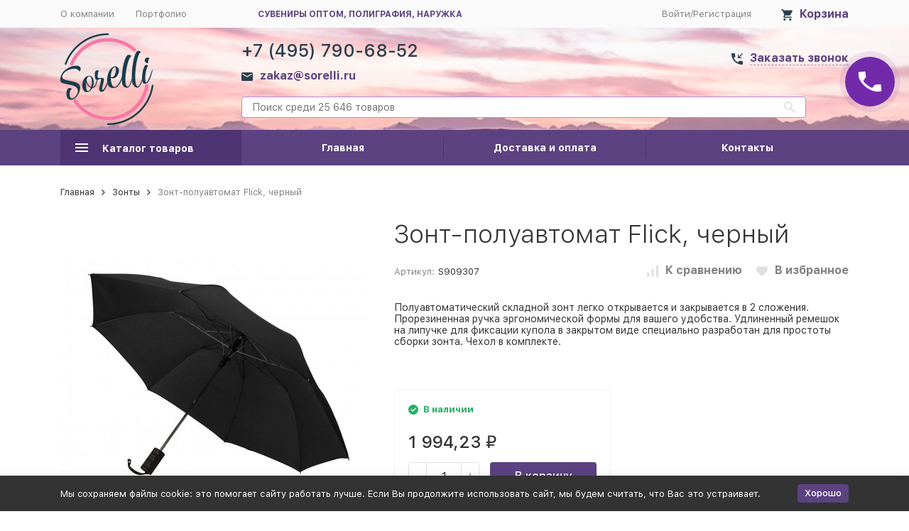

--- FILE ---
content_type: text/html; charset=utf-8
request_url: https://sorelli.ru/zont-poluavtomat-flick-chernyy/
body_size: 16988
content:
<!DOCTYPE html><html class="c-html"><head><meta http-equiv="Content-Type" content="text/html; charset=utf-8" /><meta name="viewport" content="width=device-width, initial-scale=1" /><meta http-equiv="x-ua-compatible" content="IE=edge" /><meta name="format-detection" content="telephone=no" /><title>Заказать Зонт-полуавтомат Flick, черный по цене 1 994,23 руб. в Москве</title><meta name="Keywords" content="Зонт-полуавтомат Flick, черный, купить, заказать, Москва, цена, доставка" /><meta name="Description" content="(!) ►В интернет-магазине Sorelli {$product.name |lower} с логотипом по низкой цене {$product.format_price} Быстрое исполнение заказов в Москве и России. ☎ {$store_info.phone}." /><meta name="yandex-verification" content="f224458352481244" /><link rel="shortcut icon" href="/favicon.ico" /><style>:root {--primary-color: #5C4280;--primary-color-alpha-5: rgba(92, 66, 128, .5);--primary-active-color: #613d94;--primary-active-dark-color: #1F0A3C;--primary-active-dark-color-alpha-5: rgba(31, 10, 60, .5);--primary-border-color: #B089E8;--dark-color: #4E3472;--dark-active-color: #4a2f6f;--dark-active-dark-color: #332447;--light-color: #FAF7FF;--light-active-color: #ede0ff;--light-border-color: #e4d5fb;--svg-sprite-url: url("/wa-data/public/site/themes/megashop21/svg/css-sprite.svg");}</style><link href="https://fonts.googleapis.com/css?family=Roboto:300,300i,400,400i,500,500i,700,700i&amp;subset=cyrillic" rel="stylesheet" /><style>body,button,select,input,textarea {font-family: 'Roboto', sans-serif;}.c-counter {padding: 2px 2px 1px;}</style><!-- css --><link href="/wa-content/font/ruble/arial/fontface.css" rel="stylesheet" /><link href="/wa-data/public/site/themes/megashop21/assets/main_deps.bundle.css?v=1.1.3.83" rel="stylesheet" /><link href="/wa-data/public/site/themes/megashop21/css/megashop.site.css?v=1.1.3.83" rel="stylesheet" /><link href="/wa-data/public/shop/themes/megashop21/css/megashop.shop.css?v=1.1.3.83" rel="stylesheet" /><link href="/wa-data/public/blog/themes/megashop21/css/megashop.blog.css?v=1.1.3.83" rel="stylesheet" /><link href="/wa-data/public/photos/themes/megashop21/css/megashop.photos.css?v=1.1.3.83" rel="stylesheet" /><link href="/wa-data/public/site/themes/megashop21/user.css?v=1.1.3.83" rel="stylesheet" /><!-- js --><script src="/wa-data/public/site/themes/megashop21/assets/commons.bundle.js?v=1.1.3.83"></script><script src="/wa-data/public/site/themes/megashop21/assets/main_deps.bundle.js?v=1.1.3.83"></script><script src="/wa-data/public/site/themes/megashop21/js/megashop.common.js?v=1.1.3.83"></script><script>window.megashop.info_panel_html = "<div class=\"c-info-panel c-info-panel_dark\"><div class=\"l-container\"><div class=\"c-info-panel__container\"><div class=\"c-info-panel__content-container\"><\/div><div class=\"c-info-panel__close-button-container\"><span class=\"c-info-panel__close-button\"><span class=\"l-image-box\"><svg version=\"1.1\" baseProfile=\"full\" xmlns=\"http:\/\/www.w3.org\/2000\/svg\" class=\"c-svg-icon \" width=\"12\" height=\"12\" fill=\"currentColor\" ><use xlink:href=\"#megashop-icon_cross\"><\/use><\/svg><\/span><\/span><\/div><\/div><\/div><\/div>";window.megashop.wa = {wa_url: "\/",login_url: "\/login\/",signup_url: "\/signup\/",forgotpassword_url: "\/forgotpassword\/"};window.megashop.svg = {symbols_sprite: "\/wa-data\/public\/site\/themes\/megashop21\/svg\/symbols-sprite.svg?v=1.1.3.83",spinner: "<span class=\"c-spinner\"><span class=\"l-image-box\"><svg version=\"1.1\" baseProfile=\"full\" xmlns=\"http:\/\/www.w3.org\/2000\/svg\" class=\"c-svg-icon c-spinner__icon \" width=\"61\" height=\"61\" fill=\"currentColor\" ><use xlink:href=\"#megashop-icon_spinner\"><\/use><\/svg><\/span><\/span>",cross_button: "<svg version=\"1.1\" baseProfile=\"full\" xmlns=\"http:\/\/www.w3.org\/2000\/svg\" class=\"c-svg-icon \" width=\"18\" height=\"18\"  ><use xlink:href=\"#megashop-icon_cross-button\"><\/use><\/svg>",arrow_left: "<svg version=\"1.1\" baseProfile=\"full\" xmlns=\"http:\/\/www.w3.org\/2000\/svg\" class=\"c-svg-icon \" width=\"6\" height=\"10\" fill=\"currentColor\" ><use xlink:href=\"#megashop-icon_arrow-left\"><\/use><\/svg>",arrow_right: "<svg version=\"1.1\" baseProfile=\"full\" xmlns=\"http:\/\/www.w3.org\/2000\/svg\" class=\"c-svg-icon \" width=\"6\" height=\"10\" fill=\"currentColor\" ><use xlink:href=\"#megashop-icon_arrow-right\"><\/use><\/svg>",arrow_bottom: "<svg version=\"1.1\" baseProfile=\"full\" xmlns=\"http:\/\/www.w3.org\/2000\/svg\" class=\"c-svg-icon \" width=\"10\" height=\"6\" fill=\"currentColor\" ><use xlink:href=\"#megashop-icon_arrow-bottom\"><\/use><\/svg>",cross: "<svg version=\"1.1\" baseProfile=\"full\" xmlns=\"http:\/\/www.w3.org\/2000\/svg\" class=\"c-svg-icon \" width=\"12\" height=\"12\" fill=\"currentColor\" ><use xlink:href=\"#megashop-icon_cross\"><\/use><\/svg>",available: "<svg version=\"1.1\" baseProfile=\"full\" xmlns=\"http:\/\/www.w3.org\/2000\/svg\" class=\"c-svg-icon \" width=\"16\" height=\"16\" fill=\"currentColor\" ><use xlink:href=\"#megashop-icon_available\"><\/use><\/svg>"};window.megashop.shop = {};window.megashop.shop.wa = {home_url: "\/",search_url: "\/search\/",cart_url: "\/cart\/",cart_add_url: "\/cart\/add\/",cart_save_url: "\/cart\/save\/",cart_delete_url: "\/cart\/delete\/",compare_url: "\/compare\/",compare_id_url: "\/compare\/{$id}\/",data_regions_url: "\/data\/regions\/",data_shipping_url: "\/data\/shipping\/",add_affiliate_bonus_string: "\u042d\u0442\u043e\u0442 \u0437\u0430\u043a\u0430\u0437 \u0434\u043e\u0431\u0430\u0432\u0438\u0442 \\<strong\\>\\+(.*) \u0431\u043e\u043d\u0443\u0441\u043d\u044b\u0445 \u0431\u0430\u043b\u043b\u043e\u0432\\<\/strong\\>, \u043a\u043e\u0442\u043e\u0440\u044b\u0435 \u0432\u044b \u0437\u0430\u0442\u0435\u043c \u0441\u043c\u043e\u0436\u0435\u0442\u0435 \u0438\u0441\u043f\u043e\u043b\u044c\u0437\u043e\u0432\u0430\u0442\u044c \u0434\u043b\u044f \u043f\u043e\u043b\u0443\u0447\u0435\u043d\u0438\u044f \u0434\u043e\u043f\u043e\u043b\u043d\u0438\u0442\u0435\u043b\u044c\u043d\u044b\u0445 \u0441\u043a\u0438\u0434\u043e\u043a\\."};window.megashop.shop.currency_info = {"RUB":{"code":"RUB","sign":"\u0440\u0443\u0431.","sign_html":"<span class=\"ruble\">\u20bd<\/span>","sign_position":1,"sign_delim":" ","decimal_point":",","frac_digits":"2","thousands_sep":" "}};window.megashop.shop.currency = "RUB";window.megashop.shop.primary_currency = "RUB";window.megashop.blog = {};window.megashop.Svg.load();</script><script src="/wa-data/public/site/themes/megashop21/assets/secondary_deps.bundle.js?v=1.1.3.83" defer></script><script src="/wa-data/public/site/themes/megashop21/js/megashop.site.js?v=1.1.3.83" defer></script><script src="/wa-data/public/shop/themes/megashop21/js/megashop.shop.js?v=1.1.3.83" defer></script><script src="/wa-data/public/blog/themes/megashop21/js/megashop.blog.js?v=1.1.3.83" defer></script><script src="/wa-data/public/photos/themes/megashop21/js/megashop.photos.js?v=1.1.3.83" defer></script><script src="//yastatic.net/es5-shims/0.0.2/es5-shims.min.js" defer></script><script src="//yastatic.net/share2/share.js" defer></script><script src="https://use.fontawesome.com/releases/v5.5.0/js/all.js" integrity="sha384-GqVMZRt5Gn7tB9D9q7ONtcp4gtHIUEW/yG7h98J7IpE3kpi+srfFyyB/04OV6pG0" crossorigin="anonymous" async></script><script>window.megashop.shop.add_to_cart_effect = "info_panel";</script><!-- plugin hook: 'frontend_head' --><!-- frontend_head.ordercall-plugin --><script>window.wa_ordercall_userdata = {"wa_captcha":"<div class=\"wa-captcha\">\n    <p>\n        <img class=\"wa-captcha-img\" src=\"\/shop\/captcha.php?rid=176902072369711d339bca6\" alt=\"CAPTCHA\" title=\"\u041e\u0431\u043d\u043e\u0432\u0438\u0442\u044c \u043a\u0430\u043f\u0447\u0443 (CAPTCHA)\">\n        <strong>&rarr;<\/strong>\n        <input type=\"text\" name=\"captcha\" class=\"wa-captcha-input\" autocomplete=\"off\">\n    <\/p>\n    <p>\n        <a href=\"#\" class=\"wa-captcha-refresh\">\u041e\u0431\u043d\u043e\u0432\u0438\u0442\u044c \u043a\u0430\u043f\u0447\u0443 (CAPTCHA)<\/a>\n    <\/p>\n    <script type=\"text\/javascript\">\n        $(function () {\n            $('div.wa-captcha .wa-captcha-img').on('load', function () {\n                $(window).trigger('wa_captcha_loaded');\n            });\n\n            $('div.wa-captcha .wa-captcha-refresh, div.wa-captcha .wa-captcha-img').click(function () {\n                var $wrapper = $(this).parents('div.wa-captcha'),\n                    $input = $wrapper.find('.wa-captcha-input'),\n                    $img = $wrapper.find('.wa-captcha-img'),\n                    src = $img.attr('src');\n\n                if ($img.length) {\n                    $img.attr('src', src.replace(\/\\?.*$\/, '?rid=' + Math.random()));\n                    $img.one('load', function () {\n                        $(window).trigger('wa_captcha_loaded');\n                        $input.val('').focus();\n                    });\n                }\n\n                return false;\n            });\n        });\n    <\/script>\n<\/div>","wa_user_name":false,"wa_user_phone":"","wa_user_email":""}</script><!-- frontend_head.linkcanonical-plugin --><meta property="og:type" content="website" />
<meta property="og:title" content="Заказать Зонт-полуавтомат Flick, черный по цене 1 994,23 руб. в Москве" />
<meta property="og:image" content="https://sorelli.ru/wa-data/public/shop/products/44/54/805444/images/4125965/4125965.750x0.jpg" />
<meta property="og:url" content="https://sorelli.ru/zont-poluavtomat-flick-chernyy/" />
<meta property="product:price:amount" content="1994.23" />
<meta property="product:price:currency" content="RUB" />
<meta property="og:description" content="(!) ►В интернет-магазине Sorelli {$product.name |lower} с логотипом по низкой цене {$product.format_price} Быстрое исполнение заказов в Москве и России. ☎ {$store_info.phone}." />
</head><body class="c-body"><script>window.megashop.Svg.init();window.megashop.Body($(document.body));window.megashop.IEScheme.init();</script><div class="c-body__overlay"></div><div class="c-microdata"><div itemscope itemtype="http://schema.org/WebSite"><link itemprop="url" href="https://sorelli.ru"/><form itemprop="potentialAction" itemscope itemtype="http://schema.org/SearchAction"><meta itemprop="target" content="https://sorelli.ru/search/?query={query}" /><input itemprop="query-input" type="text" name="query" /><input type="submit" /></form></div></div><div class="c-microdata"><div itemscope itemtype="http://schema.org/Organization"><meta itemprop="name" content="Sorelli" /><meta itemprop="address" content="" /><meta itemprop="telephone" content="+7 (495) 790-68-52" /><div itemprop="logo" itemscope itemtype="http://schema.org/ImageObject"><link itemprop="contentUrl" href="/wa-data/public/site/themes/megashop21/img/logo.png?v1548750685" /><link itemprop="url" href="/wa-data/public/site/themes/megashop21/img/logo.png?v1548750685" /></div></div></div><div class="l-index"><div class="l-index__header"><div class="l-header r-hidden-md"><div class="l-header__top-bar"><div class="c-header-top-bar"><div class="l-container"><div class="c-header-top-bar__container"><div class="c-header-top-bar__container-nav"><div class="l-header-top-bar-links"><div class="l-header-top-bar-links__item"><a class="c-link c-link_style_alt-gray" href="/site/o-kompanii/">О компании</a></div><div class="l-header-top-bar-links__item"><a class="c-link c-link_style_alt-gray" href="/photos/">Портфолио</a></div></div><span class="top-info">сувениры оптом, полиграфия, наружка</span></div><div class="c-header-top-bar__container-user"><a class="c-link c-link_style_alt-gray c-login-link" href="/login/">Войти</a>/<a class="c-link c-link_style_alt-gray c-signup-link" href="/signup/">Регистрация</a></div><div class="c-header-top-bar__container-user-compact"><a class="c-link-box" href="/cart/"><span class="l-icon-box l-icon-box_size_l"><span class="l-icon-box__icon"><span class="l-image-box"><span class="c-counter c-cart-counter c-counter_empty"></span><svg version="1.1" baseProfile="full" xmlns="http://www.w3.org/2000/svg" class="c-svg-icon c-link-box__icon" width="16" height="16" fill="#2b3f4d" ><use xlink:href="#megashop-icon_cart"></use></svg></span></span><span class="l-icon-box__content"><span class="c-link-box__link">Корзина</span></span></span></a></div></div></div></div></div><div class="l-header__middle-bar"><div class="c-header-middle-bar "><div class="l-container"><div class="c-header-middle-bar__container"><div class="c-header-middle-bar__container-logo"><a class="l-image-box l-image-box_contain" href="/"><img src="/wa-data/public/site/themes/megashop21/img/logo.png?v1548750685" alt="Sorelli" /></a></div><div class="c-header-middle-bar__container-main"><div class="c-header-middle-bar__main-container"><div class="c-header-middle-bar__main-container-top"><div class="c-header-middle-bar-contacts c-header-middle-bar-contacts_size_s"><div class="c-header-middle-bar-contacts__phone-container"><div class="c-header-middle-bar-phone c-header-middle-bar-phone_size_s"><div class="c-header-middle-bar-phone__phone">+7 (495) 790-68-52<div class=""><a class="c-link-box  " href="mailto:zakaz@sorelli.ru" ><span class="l-icon-box l-icon-box_size_s"><span class="l-icon-box__icon"><svg version="1.1" baseProfile="full" xmlns="http://www.w3.org/2000/svg" class="c-svg-icon c-link-box__icon " width="16" height="16" fill="#2b3f4d" ><use xlink:href="#megashop-icon_mail"></use></svg></span><span class="l-icon-box__content"><span class="c-link-box__link" data-plain-text="0">zakaz@sorelli.ru</span></span></span></a></div></div><div class="c-header-middle-bar-phone__hint"></div></div></div><div class="c-header-middle-bar-contacts__address-container"><div class="c-header-middle-bar-address"><div class="c-header-middle-bar-address__address"><span class="c-pseudo-link-box   c-ordercall-button"><span class="l-icon-box l-icon-box_size_s"><span class="l-icon-box__icon"><svg version="1.1" baseProfile="full" xmlns="http://www.w3.org/2000/svg" class="c-svg-icon c-pseudo-link-box__icon " width="16" height="16" fill="#2b3f4d" ><use xlink:href="#megashop-icon_call"></use></svg></span><span class="l-icon-box__content"><span class="c-pseudo-link-box__link" data-plain-text="0">Заказать звонок</span></span></span></span></div><div class="c-header-middle-bar-address__hint"></div></div></div></div></div><div class="c-header-middle-bar__main-container-bottom"><div class="c-header-middle-bar-shop"><div class="c-header-middle-bar-shop__search-container"><form class="c-input-search  " action="/search/" data-autocomplete="1"><div class="c-input-search__input-container"><input class="c-input-search__input c-input-text c-input-text_size_s c-input-text_fill" name="query" placeholder="Поиск среди 25 646 товаров" value="" autocomplete="off" /></div><div class="c-input-search__button-container"><button class="c-input-search__button c-button c-button_style_transparent"><svg version="1.1" baseProfile="full" xmlns="http://www.w3.org/2000/svg" class="c-svg-icon " width="16" height="16" fill="currentColor" ><use xlink:href="#megashop-icon_search"></use></svg></button></div></form></div><div class="c-header-middle-bar-shop__links-container"><div class="c-header-middle-bar-shop-links "><div class="c-header-middle-bar-shop-links__item c-header-middle-bar-shop-links__item_cart"></div></div></div></div></div></div></div></div></div></div></div><div class="l-header__bottom-bar"><div class="c-header-bottom-bar"><div class="l-container"><div class="c-header-bottom-bar__container"><div class="c-header-bottom-bar__container-shop-catalog"><span class="c-catalog-dropdown-button c-header-bottom-bar-shop-catalog-button c-button c-button_fill c-button_style_alt c-button_rect" data-trigger_type="click"><span class="l-icon-box l-icon-box_size_xl"><span class="l-icon-box__icon"><svg version="1.1" baseProfile="full" xmlns="http://www.w3.org/2000/svg" class="c-svg-icon " width="18" height="18" fill="#ffffff" ><use xlink:href="#megashop-icon_burger"></use></svg></span><span class="l-icon-box__content">Каталог товаров</span></span></span></div><div class="c-header-bottom-bar__container-links "><div class="c-header-bottom-bar-links"><div class="c-header-bottom-bar-links__item-container"><div class="c-header-bottom-bar-links__item"><a class="c-button c-button_rect c-button_fill c-header-bottom-bar-links__link" href="/index/">Главная</a></div></div><div class="c-header-bottom-bar-links__item-container"><div class="c-header-bottom-bar-links__item"><a class="c-button c-button_rect c-button_fill c-header-bottom-bar-links__link" href="/dostavka-i-oplata/">Доставка и оплата</a></div></div><div class="c-header-bottom-bar-links__item-container"><div class="c-header-bottom-bar-links__item"><a class="c-button c-button_rect c-button_fill c-header-bottom-bar-links__link" href="/kontakty/">Контакты</a></div></div></div></div></div></div></div></div><div class="l-header__dropdown-bar"><div class="c-header-dropdown-bar"><div class="l-container"><div class="c-header-dropdown-bar__catalog-container"><div class="c-catalog-dropdown"><div class="c-catalog-extend c-catalog-extend_fixed-width"><div class="c-catalog-extend__list-container"><div class="c-catalog-list  "><div class="c-catalog-list__item " data-category_id="6"><a class="c-catalog-list__link" href="/category/pishushie_prinadleghnosti/">Пишущие принадлежности<span class="c-catalog-list__count">3730</span></a></div><div class="c-catalog-list__item c-catalog-list__item_has-children" data-category_id="67"><a class="c-catalog-list__link" href="/category/ofis/">Офис<svg version="1.1" baseProfile="full" xmlns="http://www.w3.org/2000/svg" class="c-svg-icon c-catalog-list__arrow-icon" width="6" height="10" fill="currentColor" ><use xlink:href="#megashop-icon_arrow-right"></use></svg></a></div><div class="c-catalog-list__item c-catalog-list__item_has-children" data-category_id="13"><a class="c-catalog-list__link" href="/category/odeghda/">Одежда<svg version="1.1" baseProfile="full" xmlns="http://www.w3.org/2000/svg" class="c-svg-icon c-catalog-list__arrow-icon" width="6" height="10" fill="currentColor" ><use xlink:href="#megashop-icon_arrow-right"></use></svg></a></div><div class="c-catalog-list__item c-catalog-list__item_has-children" data-category_id="1627"><a class="c-catalog-list__link" href="/category/lichnye-aksess/">Личные аксессуары<svg version="1.1" baseProfile="full" xmlns="http://www.w3.org/2000/svg" class="c-svg-icon c-catalog-list__arrow-icon" width="6" height="10" fill="currentColor" ><use xlink:href="#megashop-icon_arrow-right"></use></svg></a></div><div class="c-catalog-list__item c-catalog-list__item_has-children" data-category_id="52"><a class="c-catalog-list__link" href="/category/sumki/">Сумки<svg version="1.1" baseProfile="full" xmlns="http://www.w3.org/2000/svg" class="c-svg-icon c-catalog-list__arrow-icon" width="6" height="10" fill="currentColor" ><use xlink:href="#megashop-icon_arrow-right"></use></svg></a></div><div class="c-catalog-list__item " data-category_id="63"><a class="c-catalog-list__link" href="/category/zonty/">Зонты<span class="c-catalog-list__count">590</span></a></div><div class="c-catalog-list__item c-catalog-list__item_has-children" data-category_id="26"><a class="c-catalog-list__link" href="/category/elektronika/">Электроника<svg version="1.1" baseProfile="full" xmlns="http://www.w3.org/2000/svg" class="c-svg-icon c-catalog-list__arrow-icon" width="6" height="10" fill="currentColor" ><use xlink:href="#megashop-icon_arrow-right"></use></svg></a></div><div class="c-catalog-list__item " data-category_id="127"><a class="c-catalog-list__link" href="/category/dlya-mobilnykh-telefonov/">Для мобильных телефонов<span class="c-catalog-list__count">172</span></a></div><div class="c-catalog-list__item c-catalog-list__item_has-children" data-category_id="76"><a class="c-catalog-list__link" href="/category/tovary_dlya_doma/">Товары для дома<svg version="1.1" baseProfile="full" xmlns="http://www.w3.org/2000/svg" class="c-svg-icon c-catalog-list__arrow-icon" width="6" height="10" fill="currentColor" ><use xlink:href="#megashop-icon_arrow-right"></use></svg></a></div><div class="c-catalog-list__item c-catalog-list__item_has-children" data-category_id="88"><a class="c-catalog-list__link" href="/category/tovary_dlya_otdyha/">Товары для отдыха<svg version="1.1" baseProfile="full" xmlns="http://www.w3.org/2000/svg" class="c-svg-icon c-catalog-list__arrow-icon" width="6" height="10" fill="currentColor" ><use xlink:href="#megashop-icon_arrow-right"></use></svg></a></div><div class="c-catalog-list__item c-catalog-list__item_has-children" data-category_id="-1"><span class="c-catalog-list__link">Ещё<svg version="1.1" baseProfile="full" xmlns="http://www.w3.org/2000/svg" class="c-svg-icon c-catalog-list__arrow-icon" width="6" height="10" fill="currentColor" ><use xlink:href="#megashop-icon_arrow-right"></use></svg></span></div></div></div><div class="c-catalog-extend__columns-container"><div class="c-catalog-extend__columns" data-category_id="67"><div class="c-catalog-columns"><div class="c-catalog-columns__column"><div class="c-catalog-columns__category-container"><div class="c-catalog-columns__category"><a class="c-catalog-columns__link c-link c-link_style_hover" href="/category/ofis/tochilki/">Точилки<span class="c-catalog-columns__count">5</span></a></div><div class="c-catalog-columns__subcategories"></div></div><div class="c-catalog-columns__category-container"><div class="c-catalog-columns__category"><a class="c-catalog-columns__link c-link c-link_style_hover" href="/category/ofis/kantselyarskie-nozhi/">Канцелярские ножи<span class="c-catalog-columns__count">13</span></a></div><div class="c-catalog-columns__subcategories"></div></div><div class="c-catalog-columns__category-container"><div class="c-catalog-columns__category"><a class="c-catalog-columns__link c-link c-link_style_hover" href="/category/ofis/stikery/">Стикеры<span class="c-catalog-columns__count">42</span></a></div><div class="c-catalog-columns__subcategories"></div></div><div class="c-catalog-columns__category-container"><div class="c-catalog-columns__category"><a class="c-catalog-columns__link c-link c-link_style_hover" href="/category/ofis/penaly/">Пеналы<span class="c-catalog-columns__count">43</span></a></div><div class="c-catalog-columns__subcategories"></div></div></div><div class="c-catalog-columns__column"><div class="c-catalog-columns__category-container"><div class="c-catalog-columns__category"><a class="c-catalog-columns__link c-link c-link_style_hover" href="/category/ofis/kantselyarskie-nabory/">Канцелярские наборы<span class="c-catalog-columns__count">30</span></a></div><div class="c-catalog-columns__subcategories"></div></div><div class="c-catalog-columns__category-container"><div class="c-catalog-columns__category"><a class="c-catalog-columns__link c-link c-link_style_hover" href="/category/ofis/nastolynye_aksessuary/">Настольные аксессуары<span class="c-catalog-columns__count">4</span></a></div><div class="c-catalog-columns__subcategories"></div></div><div class="c-catalog-columns__category-container"><div class="c-catalog-columns__category"><a class="c-catalog-columns__link c-link c-link_style_hover" href="/category/ofis/papki_1/">Папки<span class="c-catalog-columns__count">9</span></a></div><div class="c-catalog-columns__subcategories"></div></div><div class="c-catalog-columns__category-container"><div class="c-catalog-columns__category"><a class="c-catalog-columns__link c-link c-link_style_hover" href="/category/ofis/ofisnye-nabory/">Офисные наборы<span class="c-catalog-columns__count">150</span></a></div><div class="c-catalog-columns__subcategories"></div></div></div><div class="c-catalog-columns__column"><div class="c-catalog-columns__category-container"><div class="c-catalog-columns__category"><a class="c-catalog-columns__link c-link c-link_style_hover" href="/category/ofis/lanyardy_badgi/">Ланьярды Бейджи<span class="c-catalog-columns__count">277</span></a></div><div class="c-catalog-columns__subcategories"></div></div><div class="c-catalog-columns__category-container"><div class="c-catalog-columns__category"><a class="c-catalog-columns__link c-link c-link_style_hover" href="/category/ofis/vizitnicy/">Визитницы<span class="c-catalog-columns__count">103</span></a></div><div class="c-catalog-columns__subcategories"></div></div><div class="c-catalog-columns__category-container"><div class="c-catalog-columns__category"><a class="c-catalog-columns__link c-link c-link_style_hover" href="/category/ofis/chasy_meteostacii/">Часы Метеостанции<span class="c-catalog-columns__count">10</span></a></div><div class="c-catalog-columns__subcategories"></div></div><div class="c-catalog-columns__category-container"><div class="c-catalog-columns__category"><a class="c-catalog-columns__link c-link c-link_style_hover" href="/category/ofis/aksessuary-dlya-chteniya/">Аксессуары для чтения<span class="c-catalog-columns__count">1</span></a></div><div class="c-catalog-columns__subcategories"></div></div></div></div></div><div class="c-catalog-extend__columns" data-category_id="13"><div class="c-catalog-columns"><div class="c-catalog-columns__column"><div class="c-catalog-columns__category-container"><div class="c-catalog-columns__category"><a class="c-catalog-columns__link c-link c-link_style_hover" href="/category/odeghda/futbolki/">Футболки<span class="c-catalog-columns__count">1314</span></a></div><div class="c-catalog-columns__subcategories"></div></div><div class="c-catalog-columns__category-container"><div class="c-catalog-columns__category"><a class="c-catalog-columns__link c-link c-link_style_hover" href="/category/odeghda/rubashki-polo/">Рубашки-поло<span class="c-catalog-columns__count">486</span></a></div><div class="c-catalog-columns__subcategories"></div></div><div class="c-catalog-columns__category-container"><div class="c-catalog-columns__category"><a class="c-catalog-columns__link c-link c-link_style_hover" href="/category/odeghda/tolstovki_sviteri/">Толстовки Свитеры<span class="c-catalog-columns__count">532</span></a></div><div class="c-catalog-columns__subcategories"></div></div><div class="c-catalog-columns__category-container"><div class="c-catalog-columns__category"><a class="c-catalog-columns__link c-link c-link_style_hover" href="/category/odeghda/ghileti/">Жилеты<span class="c-catalog-columns__count">170</span></a></div><div class="c-catalog-columns__subcategories"></div></div><div class="c-catalog-columns__category-container"><div class="c-catalog-columns__category"><a class="c-catalog-columns__link c-link c-link_style_hover" href="/category/odeghda/rubashki__/">Рубашки<span class="c-catalog-columns__count">90</span></a></div><div class="c-catalog-columns__subcategories"></div></div><div class="c-catalog-columns__category-container"><div class="c-catalog-columns__category"><a class="c-catalog-columns__link c-link c-link_style_hover" href="/category/odeghda/kurtki_vetrovki_dozhdeviki/">Куртки Ветровки Дождевики<span class="c-catalog-columns__count">553</span></a></div><div class="c-catalog-columns__subcategories"><div class="c-catalog-columns__subcategory"><a class="c-catalog-columns__subcategory-link c-link c-link_style_hover" href="/category/odeghda/kurtki_vetrovki_dozhdeviki/vetrovki/">Ветровки<span class="c-catalog-columns__count">53</span></a></div><div class="c-catalog-columns__subcategory"><a class="c-catalog-columns__subcategory-link c-link c-link_style_hover" href="/category/odeghda/kurtki_vetrovki_dozhdeviki/kurtki/">Куртки<span class="c-catalog-columns__count">299</span></a></div></div></div></div><div class="c-catalog-columns__column"><div class="c-catalog-columns__category-container"><div class="c-catalog-columns__category"><a class="c-catalog-columns__link c-link c-link_style_hover" href="/category/odeghda/sportivnaya_odeghda/">Спортивная одежда<span class="c-catalog-columns__count">249</span></a></div><div class="c-catalog-columns__subcategories"></div></div><div class="c-catalog-columns__category-container"><div class="c-catalog-columns__category"><a class="c-catalog-columns__link c-link c-link_style_hover" href="/category/odeghda/detskaya_odeghda/">Детская одежда<span class="c-catalog-columns__count">3</span></a></div><div class="c-catalog-columns__subcategories"></div></div><div class="c-catalog-columns__category-container"><div class="c-catalog-columns__category"><a class="c-catalog-columns__link c-link c-link_style_hover" href="/category/odeghda/golovnye_ubory/">Головные уборы<span class="c-catalog-columns__count">658</span></a></div><div class="c-catalog-columns__subcategories"><div class="c-catalog-columns__subcategory"><a class="c-catalog-columns__subcategory-link c-link c-link_style_hover" href="/category/odeghda/golovnye_ubory/panamy-i-shlyapy/">Панамы и шляпы<span class="c-catalog-columns__count">40</span></a></div><div class="c-catalog-columns__subcategory"><a class="c-catalog-columns__subcategory-link c-link c-link_style_hover" href="/category/odeghda/golovnye_ubory/povyazki-na-golovu/">Повязки на голову<span class="c-catalog-columns__count">49</span></a></div><div class="c-catalog-columns__subcategory"><a class="c-catalog-columns__subcategory-link c-link c-link_style_hover" href="/category/odeghda/golovnye_ubory/kozyrki-ot-solntsa/">Козырьки от солнца<span class="c-catalog-columns__count">14</span></a></div></div></div></div><div class="c-catalog-columns__column"><div class="c-catalog-columns__category-container"><div class="c-catalog-columns__category"><a class="c-catalog-columns__link c-link c-link_style_hover" href="/category/odeghda/sharfy/">Шарфы<span class="c-catalog-columns__count">147</span></a></div><div class="c-catalog-columns__subcategories"></div></div><div class="c-catalog-columns__category-container"><div class="c-catalog-columns__category"><a class="c-catalog-columns__link c-link c-link_style_hover" href="/category/odeghda/varezhki_perchatki/">Варежки Перчатки<span class="c-catalog-columns__count">60</span></a></div><div class="c-catalog-columns__subcategories"></div></div><div class="c-catalog-columns__category-container"><div class="c-catalog-columns__category"><a class="c-catalog-columns__link c-link c-link_style_hover" href="/category/odeghda/noski/">Носки<span class="c-catalog-columns__count">32</span></a></div><div class="c-catalog-columns__subcategories"></div></div><div class="c-catalog-columns__category-container"><div class="c-catalog-columns__category"><a class="c-catalog-columns__link c-link c-link_style_hover" href="/category/odeghda/fartuki/">Фартуки Прихватки<span class="c-catalog-columns__count">9</span></a></div><div class="c-catalog-columns__subcategories"></div></div><div class="c-catalog-columns__category-container"><div class="c-catalog-columns__category"><a class="c-catalog-columns__link c-link c-link_style_hover" href="/category/odeghda/poshiv_na_zakaz/">Пошив на заказ<span class="c-catalog-columns__count">0</span></a></div><div class="c-catalog-columns__subcategories"></div></div></div></div></div><div class="c-catalog-extend__columns" data-category_id="1627"><div class="c-catalog-columns"><div class="c-catalog-columns__column"><div class="c-catalog-columns__category-container"><div class="c-catalog-columns__category"><a class="c-catalog-columns__link c-link c-link_style_hover" href="/category/lichnye-aksess/ochki/">Очки<span class="c-catalog-columns__count">2</span></a></div><div class="c-catalog-columns__subcategories"></div></div><div class="c-catalog-columns__category-container"><div class="c-catalog-columns__category"><a class="c-catalog-columns__link c-link c-link_style_hover" href="/category/lichnye-aksess/remni/">Ремни<span class="c-catalog-columns__count">26</span></a></div><div class="c-catalog-columns__subcategories"></div></div></div><div class="c-catalog-columns__column"><div class="c-catalog-columns__category-container"><div class="c-catalog-columns__category"><a class="c-catalog-columns__link c-link c-link_style_hover" href="/category/lichnye-aksess/naruchnye-chasy/">Наручные часы, браслеты<span class="c-catalog-columns__count">86</span></a></div><div class="c-catalog-columns__subcategories"></div></div></div><div class="c-catalog-columns__column"><div class="c-catalog-columns__category-container"><div class="c-catalog-columns__category"><a class="c-catalog-columns__link c-link c-link_style_hover" href="/category/lichnye-aksess/galstuki-platki/">Галстуки Платки<span class="c-catalog-columns__count">5</span></a></div><div class="c-catalog-columns__subcategories"></div></div></div></div></div><div class="c-catalog-extend__columns" data-category_id="52"><div class="c-catalog-columns"><div class="c-catalog-columns__column"><div class="c-catalog-columns__category-container"><div class="c-catalog-columns__category"><a class="c-catalog-columns__link c-link c-link_style_hover" href="/category/sumki/obloghki_dlya_dokumentov/">Обложки для документов<span class="c-catalog-columns__count">11</span></a></div><div class="c-catalog-columns__subcategories"></div></div><div class="c-catalog-columns__category-container"><div class="c-catalog-columns__category"><a class="c-catalog-columns__link c-link c-link_style_hover" href="/category/sumki/chekhly-dlya-avia/">Чехлы для авиабилетов<span class="c-catalog-columns__count">3</span></a></div><div class="c-catalog-columns__subcategories"></div></div><div class="c-catalog-columns__category-container"><div class="c-catalog-columns__category"><a class="c-catalog-columns__link c-link c-link_style_hover" href="/category/sumki/koshelki_portmone/">Кошельки Портмоне<span class="c-catalog-columns__count">495</span></a></div><div class="c-catalog-columns__subcategories"></div></div><div class="c-catalog-columns__category-container"><div class="c-catalog-columns__category"><a class="c-catalog-columns__link c-link c-link_style_hover" href="/category/sumki/portfeli/">Портфели<span class="c-catalog-columns__count">46</span></a></div><div class="c-catalog-columns__subcategories"></div></div><div class="c-catalog-columns__category-container"><div class="c-catalog-columns__category"><a class="c-catalog-columns__link c-link c-link_style_hover" href="/category/sumki/sumki-na-poyas/">Сумки на пояс<span class="c-catalog-columns__count">113</span></a></div><div class="c-catalog-columns__subcategories"></div></div></div><div class="c-catalog-columns__column"><div class="c-catalog-columns__category-container"><div class="c-catalog-columns__category"><a class="c-catalog-columns__link c-link c-link_style_hover" href="/category/sumki/sumki-termos_chehli/">Сумки-холодильник Чехлы<span class="c-catalog-columns__count">230</span></a></div><div class="c-catalog-columns__subcategories"></div></div><div class="c-catalog-columns__category-container"><div class="c-catalog-columns__category"><a class="c-catalog-columns__link c-link c-link_style_hover" href="/category/sumki/ryukzaki/">Рюкзаки<span class="c-catalog-columns__count">1175</span></a></div><div class="c-catalog-columns__subcategories"></div></div><div class="c-catalog-columns__category-container"><div class="c-catalog-columns__category"><a class="c-catalog-columns__link c-link c-link_style_hover" href="/category/sumki/sumki_dlya_dokumentov/">Сумки для документов и планшетов<span class="c-catalog-columns__count">111</span></a></div><div class="c-catalog-columns__subcategories"></div></div><div class="c-catalog-columns__category-container"><div class="c-catalog-columns__category"><a class="c-catalog-columns__link c-link c-link_style_hover" href="/category/sumki/sumki_dlya_pokupok_povsednevnie/">Сумки для покупок, повседневные сумки<span class="c-catalog-columns__count">846</span></a></div><div class="c-catalog-columns__subcategories"></div></div><div class="c-catalog-columns__category-container"><div class="c-catalog-columns__category"><a class="c-catalog-columns__link c-link c-link_style_hover" href="/category/sumki/sportivnye_sumki/">Спортивные сумки<span class="c-catalog-columns__count">9</span></a></div><div class="c-catalog-columns__subcategories"></div></div></div><div class="c-catalog-columns__column"><div class="c-catalog-columns__category-container"><div class="c-catalog-columns__category"><a class="c-catalog-columns__link c-link c-link_style_hover" href="/category/sumki/plyazhnye-sumki/">Пляжные сумки<span class="c-catalog-columns__count">70</span></a></div><div class="c-catalog-columns__subcategories"></div></div><div class="c-catalog-columns__category-container"><div class="c-catalog-columns__category"><a class="c-catalog-columns__link c-link c-link_style_hover" href="/category/sumki/doroghnye_sumki/">Дорожные сумки<span class="c-catalog-columns__count">5</span></a></div><div class="c-catalog-columns__subcategories"></div></div><div class="c-catalog-columns__category-container"><div class="c-catalog-columns__category"><a class="c-catalog-columns__link c-link c-link_style_hover" href="/category/sumki/chemodany/">Чемоданы<span class="c-catalog-columns__count">144</span></a></div><div class="c-catalog-columns__subcategories"></div></div><div class="c-catalog-columns__category-container"><div class="c-catalog-columns__category"><a class="c-catalog-columns__link c-link c-link_style_hover" href="/category/sumki/nesessery_kosmetichki_organayzeri/">Несессеры косметички органайзеры<span class="c-catalog-columns__count">202</span></a></div><div class="c-catalog-columns__subcategories"></div></div><div class="c-catalog-columns__category-container"><div class="c-catalog-columns__category"><a class="c-catalog-columns__link c-link c-link_style_hover" href="/category/sumki/chehly/">Чехлы для мобильных и планшетов<span class="c-catalog-columns__count">196</span></a></div><div class="c-catalog-columns__subcategories"></div></div></div></div></div><div class="c-catalog-extend__columns" data-category_id="26"><div class="c-catalog-columns"><div class="c-catalog-columns__column"><div class="c-catalog-columns__category-container"><div class="c-catalog-columns__category"><a class="c-catalog-columns__link c-link c-link_style_hover" href="/category/elektronika/kompyuternye-i-mobilnye-aksessuary/">Компьютерные и мобильные аксессуары<span class="c-catalog-columns__count">126</span></a></div><div class="c-catalog-columns__subcategories"></div></div><div class="c-catalog-columns__category-container"><div class="c-catalog-columns__category"><a class="c-catalog-columns__link c-link c-link_style_hover" href="/category/elektronika/fleshki/">Флешки<span class="c-catalog-columns__count">89</span></a></div><div class="c-catalog-columns__subcategories"></div></div></div><div class="c-catalog-columns__column"><div class="c-catalog-columns__category-container"><div class="c-catalog-columns__category"><a class="c-catalog-columns__link c-link c-link_style_hover" href="/category/elektronika/vneshnie_akkumulyatory/">Внешние аккумуляторы и Зарядки<span class="c-catalog-columns__count">782</span></a></div><div class="c-catalog-columns__subcategories"></div></div><div class="c-catalog-columns__category-container"><div class="c-catalog-columns__category"><a class="c-catalog-columns__link c-link c-link_style_hover" href="/category/elektronika/muzykalynye_kolonki/">Музыкальные колонки Динамики<span class="c-catalog-columns__count">158</span></a></div><div class="c-catalog-columns__subcategories"></div></div></div><div class="c-catalog-columns__column"><div class="c-catalog-columns__category-container"><div class="c-catalog-columns__category"><a class="c-catalog-columns__link c-link c-link_style_hover" href="/category/elektronika/naushniki/">Наушники<span class="c-catalog-columns__count">103</span></a></div><div class="c-catalog-columns__subcategories"></div></div><div class="c-catalog-columns__category-container"><div class="c-catalog-columns__category"><a class="c-catalog-columns__link c-link c-link_style_hover" href="/category/elektronika/bytovaya_tehnika/">Бытовая техника<span class="c-catalog-columns__count">1</span></a></div><div class="c-catalog-columns__subcategories"></div></div></div></div></div><div class="c-catalog-extend__columns" data-category_id="76"><div class="c-catalog-columns"><div class="c-catalog-columns__column"><div class="c-catalog-columns__category-container"><div class="c-catalog-columns__category"><a class="c-catalog-columns__link c-link c-link_style_hover" href="/category/tovary_dlya_doma/pledy-podushki/">Пледы Подушки<span class="c-catalog-columns__count">29</span></a></div><div class="c-catalog-columns__subcategories"></div></div><div class="c-catalog-columns__category-container"><div class="c-catalog-columns__category"><a class="c-catalog-columns__link c-link c-link_style_hover" href="/category/tovary_dlya_doma/domashniy_tekstily/">Домашний текстиль<span class="c-catalog-columns__count">34</span></a></div><div class="c-catalog-columns__subcategories"></div></div><div class="c-catalog-columns__category-container"><div class="c-catalog-columns__category"><a class="c-catalog-columns__link c-link c-link_style_hover" href="/category/tovary_dlya_doma/ukhod-za-obuvyu/">Уход за обувью<span class="c-catalog-columns__count">2</span></a></div><div class="c-catalog-columns__subcategories"></div></div></div><div class="c-catalog-columns__column"><div class="c-catalog-columns__category-container"><div class="c-catalog-columns__category"><a class="c-catalog-columns__link c-link c-link_style_hover" href="/category/tovary_dlya_doma/dekor/">Декор<span class="c-catalog-columns__count">33</span></a></div><div class="c-catalog-columns__subcategories"></div></div><div class="c-catalog-columns__category-container"><div class="c-catalog-columns__category"><a class="c-catalog-columns__link c-link c-link_style_hover" href="/category/tovary_dlya_doma/shkatulki/">Шкатулки<span class="c-catalog-columns__count">3</span></a></div><div class="c-catalog-columns__subcategories"></div></div><div class="c-catalog-columns__category-container"><div class="c-catalog-columns__category"><a class="c-catalog-columns__link c-link c-link_style_hover" href="/category/tovary_dlya_doma/statuetki_i_skulyptury/">Статуэтки Вазы<span class="c-catalog-columns__count">10</span></a></div><div class="c-catalog-columns__subcategories"></div></div></div><div class="c-catalog-columns__column"><div class="c-catalog-columns__category-container"><div class="c-catalog-columns__category"><a class="c-catalog-columns__link c-link c-link_style_hover" href="/category/tovary_dlya_doma/fotoramki/">Фоторамки<span class="c-catalog-columns__count">5</span></a></div><div class="c-catalog-columns__subcategories"></div></div><div class="c-catalog-columns__category-container"><div class="c-catalog-columns__category"><a class="c-catalog-columns__link c-link c-link_style_hover" href="/category/tovary_dlya_doma/osveshchenie/">Освещение<span class="c-catalog-columns__count">4</span></a></div><div class="c-catalog-columns__subcategories"></div></div><div class="c-catalog-columns__category-container"><div class="c-catalog-columns__category"><a class="c-catalog-columns__link c-link c-link_style_hover" href="/category/tovary_dlya_doma/drugoe/">Другое<span class="c-catalog-columns__count">0</span></a></div><div class="c-catalog-columns__subcategories"></div></div></div></div></div><div class="c-catalog-extend__columns" data-category_id="88"><div class="c-catalog-columns"><div class="c-catalog-columns__column"><div class="c-catalog-columns__category-container"><div class="c-catalog-columns__category"><a class="c-catalog-columns__link c-link c-link_style_hover" href="/category/tovary_dlya_otdyha/pledy/">Пледы<span class="c-catalog-columns__count">345</span></a></div><div class="c-catalog-columns__subcategories"></div></div><div class="c-catalog-columns__category-container"><div class="c-catalog-columns__category"><a class="c-catalog-columns__link c-link c-link_style_hover" href="/category/tovary_dlya_otdyha/igry/">Игры<span class="c-catalog-columns__count">141</span></a></div><div class="c-catalog-columns__subcategories"></div></div><div class="c-catalog-columns__category-container"><div class="c-catalog-columns__category"><a class="c-catalog-columns__link c-link c-link_style_hover" href="/category/tovary_dlya_otdyha/tovary_dlya_puteshestviy/">Товары для путешествий<span class="c-catalog-columns__count">206</span></a></div><div class="c-catalog-columns__subcategories"></div></div></div><div class="c-catalog-columns__column"><div class="c-catalog-columns__category-container"><div class="c-catalog-columns__category"><a class="c-catalog-columns__link c-link c-link_style_hover" href="/category/tovary_dlya_otdyha/nabory_dlya_piknika/">Наборы для пикника<span class="c-catalog-columns__count">121</span></a></div><div class="c-catalog-columns__subcategories"></div></div><div class="c-catalog-columns__category-container"><div class="c-catalog-columns__category"><a class="c-catalog-columns__link c-link c-link_style_hover" href="/category/tovary_dlya_otdyha/avtomobilynye_aksessuary/">Автомобильные аксессуары<span class="c-catalog-columns__count">12</span></a></div><div class="c-catalog-columns__subcategories"></div></div><div class="c-catalog-columns__category-container"><div class="c-catalog-columns__category"><a class="c-catalog-columns__link c-link c-link_style_hover" href="/category/tovary_dlya_otdyha/turisticheskie__prinadleghnosti/">Туристические  принадлежности<span class="c-catalog-columns__count">169</span></a></div><div class="c-catalog-columns__subcategories"></div></div></div><div class="c-catalog-columns__column"><div class="c-catalog-columns__category-container"><div class="c-catalog-columns__category"><a class="c-catalog-columns__link c-link c-link_style_hover" href="/category/tovary_dlya_otdyha/sportivnye_tovary/">Спортивные товары<span class="c-catalog-columns__count">21</span></a></div><div class="c-catalog-columns__subcategories"></div></div><div class="c-catalog-columns__category-container"><div class="c-catalog-columns__category"><a class="c-catalog-columns__link c-link c-link_style_hover" href="/category/tovary_dlya_otdyha/plyaghnyy_otdyh/">Пляжный отдых<span class="c-catalog-columns__count">78</span></a></div><div class="c-catalog-columns__subcategories"></div></div></div></div></div><div class="c-catalog-extend__columns" data-category_id="-1"><div class="c-catalog-columns"><div class="c-catalog-columns__column"><div class="c-catalog-columns__category-container"><div class="c-catalog-columns__category"><a class="c-catalog-columns__link c-link c-link_style_hover" href="/category/posuda/">Посуда<span class="c-catalog-columns__count">992</span></a></div><div class="c-catalog-columns__subcategories"><div class="c-catalog-columns__subcategory"><a class="c-catalog-columns__subcategory-link c-link c-link_style_hover" href="/category/posuda/flyaghki/">Фляги Термокружки Термосы Бутылки<span class="c-catalog-columns__count">45</span></a></div><div class="c-catalog-columns__subcategory"><a class="c-catalog-columns__subcategory-link c-link c-link_style_hover" href="/category/posuda/lanchboksy/">Ланчбоксы Контейнеры<span class="c-catalog-columns__count">88</span></a></div><div class="c-catalog-columns__subcategory"><a class="c-catalog-columns__subcategory-link c-link c-link_style_hover" href="/category/posuda/dlya-chaya-i-kofe/">для Чая и Кофе<span class="c-catalog-columns__count">825</span></a></div><div class="c-catalog-columns__subcategory"><a class="c-catalog-columns__subcategory-link c-link c-link_style_hover" href="/category/posuda/kuhonnye_aksessuary/">Кухонные аксессуары<span class="c-catalog-columns__count">17</span></a></div><div class="c-catalog-columns__subcategory"><a class="c-catalog-columns__subcategory-link c-link c-link_style_hover" href="/category/posuda/barnye-aksessuary-i-posuda/">Барные аксессуары и посуда<span class="c-catalog-columns__count">22</span></a></div></div></div><div class="c-catalog-columns__category-container"><div class="c-catalog-columns__category"><a class="c-catalog-columns__link c-link c-link_style_hover" href="/category/instrumenty/">Инструменты<span class="c-catalog-columns__count">18</span></a></div><div class="c-catalog-columns__subcategories"><div class="c-catalog-columns__subcategory"><a class="c-catalog-columns__subcategory-link c-link c-link_style_hover" href="/category/instrumenty/skladnye-nozhi-i-multituly/">Складные ножи и Мультитулы<span class="c-catalog-columns__count">6</span></a></div><div class="c-catalog-columns__subcategory"><a class="c-catalog-columns__subcategory-link c-link c-link_style_hover" href="/category/instrumenty/fonari-i-lampy/">Фонари и Лампы<span class="c-catalog-columns__count">9</span></a></div><div class="c-catalog-columns__subcategory"><a class="c-catalog-columns__subcategory-link c-link c-link_style_hover" href="/category/instrumenty/ruletki/">Рулетки<span class="c-catalog-columns__count">4</span></a></div></div></div><div class="c-catalog-columns__category-container"><div class="c-catalog-columns__category"><a class="c-catalog-columns__link c-link c-link_style_hover" href="/category/promo/">Промо<span class="c-catalog-columns__count">590</span></a></div><div class="c-catalog-columns__subcategories"><div class="c-catalog-columns__subcategory"><a class="c-catalog-columns__subcategory-link c-link c-link_style_hover" href="/category/promo/brelki/">Брелки<span class="c-catalog-columns__count">452</span></a></div><div class="c-catalog-columns__subcategory"><a class="c-catalog-columns__subcategory-link c-link c-link_style_hover" href="/category/promo/otkryvalki/">Открывалки<span class="c-catalog-columns__count">88</span></a></div><div class="c-catalog-columns__subcategory"><a class="c-catalog-columns__subcategory-link c-link c-link_style_hover" href="/category/promo/svetootraghateli/">Светоотражатели<span class="c-catalog-columns__count">1</span></a></div><div class="c-catalog-columns__subcategory"><a class="c-catalog-columns__subcategory-link c-link c-link_style_hover" href="/category/promo/antistressy/">Антистрессы и Головоломки<span class="c-catalog-columns__count">79</span></a></div><div class="c-catalog-columns__subcategory"><a class="c-catalog-columns__subcategory-link c-link c-link_style_hover" href="/category/promo/zerkala/">Зеркала<span class="c-catalog-columns__count">24</span></a></div><div class="c-catalog-columns__subcategory"><a class="c-catalog-columns__subcategory-link c-link c-link_style_hover" href="/category/promo/pullery/">Пуллеры<span class="c-catalog-columns__count">2</span></a></div></div></div></div><div class="c-catalog-columns__column"><div class="c-catalog-columns__category-container"><div class="c-catalog-columns__category"><a class="c-catalog-columns__link c-link c-link_style_hover" href="/category/krasota-i-zdorove/">Красота и здоровье<span class="c-catalog-columns__count">174</span></a></div><div class="c-catalog-columns__subcategories"><div class="c-catalog-columns__subcategory"><a class="c-catalog-columns__subcategory-link c-link c-link_style_hover" href="/category/krasota-i-zdorove/zdorove/">Здоровье<span class="c-catalog-columns__count">26</span></a></div><div class="c-catalog-columns__subcategory"><a class="c-catalog-columns__subcategory-link c-link c-link_style_hover" href="/category/krasota-i-zdorove/dlya-litsa/">Для лица и тела<span class="c-catalog-columns__count">14</span></a></div><div class="c-catalog-columns__subcategory"><a class="c-catalog-columns__subcategory-link c-link c-link_style_hover" href="/category/krasota-i-zdorove/dlya-nogtey/">Для ногтей<span class="c-catalog-columns__count">17</span></a></div><div class="c-catalog-columns__subcategory"><a class="c-catalog-columns__subcategory-link c-link c-link_style_hover" href="/category/krasota-i-zdorove/gigienicheskie-prinadlezhnosti/">Гигиенические принадлежности<span class="c-catalog-columns__count">117</span></a></div><div class="c-catalog-columns__subcategory"><a class="c-catalog-columns__subcategory-link c-link c-link_style_hover" href="/category/krasota-i-zdorove/spa--nabory/">товары для SPA сауны бани<span class="c-catalog-columns__count">15</span></a></div></div></div><div class="c-catalog-columns__category-container"><div class="c-catalog-columns__category"><a class="c-catalog-columns__link c-link c-link_style_hover" href="/category/eko-suveniry/">Эко-сувениры<span class="c-catalog-columns__count">1451</span></a></div><div class="c-catalog-columns__subcategories"></div></div><div class="c-catalog-columns__category-container"><div class="c-catalog-columns__category"><a class="c-catalog-columns__link c-link c-link_style_hover" href="/category/eghednevniki/">Ежедневники Блокноты<span class="c-catalog-columns__count">133</span></a></div><div class="c-catalog-columns__subcategories"><div class="c-catalog-columns__subcategory"><a class="c-catalog-columns__subcategory-link c-link c-link_style_hover" href="/category/eghednevniki/eghednevniki/">Ежедневники<span class="c-catalog-columns__count">90</span></a></div><div class="c-catalog-columns__subcategory"><a class="c-catalog-columns__subcategory-link c-link c-link_style_hover" href="/category/eghednevniki/bloknoty/">Блокноты Записные книжки<span class="c-catalog-columns__count">43</span></a></div></div></div><div class="c-catalog-columns__category-container"><div class="c-catalog-columns__category"><a class="c-catalog-columns__link c-link c-link_style_hover" href="/category/nagradnaya_produkciya/">Наградная продукция<span class="c-catalog-columns__count">722</span></a></div><div class="c-catalog-columns__subcategories"><div class="c-catalog-columns__subcategory"><a class="c-catalog-columns__subcategory-link c-link c-link_style_hover" href="/category/nagradnaya_produkciya/nagradnye_stely/">Наградные стелы<span class="c-catalog-columns__count">68</span></a></div><div class="c-catalog-columns__subcategory"><a class="c-catalog-columns__subcategory-link c-link c-link_style_hover" href="/category/nagradnaya_produkciya/shi/">Шильды<span class="c-catalog-columns__count">1</span></a></div><div class="c-catalog-columns__subcategory"><a class="c-catalog-columns__subcategory-link c-link c-link_style_hover" href="/category/nagradnaya_produkciya/plaketki_panno_tarelki/">Плакетки Панно Тарелки<span class="c-catalog-columns__count">7</span></a></div><div class="c-catalog-columns__subcategory"><a class="c-catalog-columns__subcategory-link c-link c-link_style_hover" href="/category/nagradnaya_produkciya/press-papye/">Пресс-папье<span class="c-catalog-columns__count">29</span></a></div><div class="c-catalog-columns__subcategory"><a class="c-catalog-columns__subcategory-link c-link c-link_style_hover" href="/category/nagradnaya_produkciya/kubki_i_medali/">Кубки и медали<span class="c-catalog-columns__count">7</span></a></div></div></div></div><div class="c-catalog-columns__column"><div class="c-catalog-columns__category-container"><div class="c-catalog-columns__category"><a class="c-catalog-columns__link c-link c-link_style_hover" href="/category/elitnye_podarki/">Элитные подарки<span class="c-catalog-columns__count">94</span></a></div><div class="c-catalog-columns__subcategories"><div class="c-catalog-columns__subcategory"><a class="c-catalog-columns__subcategory-link c-link c-link_style_hover" href="/category/elitnye_podarki/lichnye-aksessuary/">Личные аксессуары<span class="c-catalog-columns__count">2</span></a></div><div class="c-catalog-columns__subcategory"><a class="c-catalog-columns__subcategory-link c-link c-link_style_hover" href="/category/elitnye_podarki/chasy/">Часы<span class="c-catalog-columns__count">3</span></a></div><div class="c-catalog-columns__subcategory"><a class="c-catalog-columns__subcategory-link c-link c-link_style_hover" href="/category/elitnye_podarki/pishushchie-instrumenty/">Пишущие инструменты<span class="c-catalog-columns__count">4</span></a></div><div class="c-catalog-columns__subcategory"><a class="c-catalog-columns__subcategory-link c-link c-link_style_hover" href="/category/elitnye_podarki/elektronika/">Электроника<span class="c-catalog-columns__count">6</span></a></div><div class="c-catalog-columns__subcategory"><a class="c-catalog-columns__subcategory-link c-link c-link_style_hover" href="/category/elitnye_podarki/tovary-dlya-doma/">Товары для дома<span class="c-catalog-columns__count">46</span></a></div><div class="c-catalog-columns__subcategory"><a class="c-catalog-columns__subcategory-link c-link c-link_style_hover" href="/category/elitnye_podarki/instrumenty/">Инструменты<span class="c-catalog-columns__count">0</span></a></div><div class="c-catalog-columns__subcategory"><a class="c-catalog-columns__subcategory-link c-link c-link_style_hover" href="/category/elitnye_podarki/sumki-chemodany/">Сумки Чемоданы<span class="c-catalog-columns__count">12</span></a></div><div class="c-catalog-columns__subcategory"><a class="c-catalog-columns__subcategory-link c-link c-link_style_hover" href="/category/elitnye_podarki/posuda/">Посуда<span class="c-catalog-columns__count">23</span></a></div><div class="c-catalog-columns__subcategory"><a class="c-catalog-columns__subcategory-link c-link c-link_style_hover" href="/category/elitnye_podarki/ofisnye-prinadlejnosti/">Офисные принадлежности<span class="c-catalog-columns__count">7</span></a></div><div class="c-catalog-columns__subcategory"><a class="c-catalog-columns__subcategory-link c-link c-link_style_hover" href="/category/elitnye_podarki/dlya-barbekyu/">для Барбекю<span class="c-catalog-columns__count">0</span></a></div><div class="c-catalog-columns__subcategory"><a class="c-catalog-columns__subcategory-link c-link c-link_style_hover" href="/category/elitnye_podarki/igry/">Игры<span class="c-catalog-columns__count">1</span></a></div><div class="c-catalog-columns__subcategory"><a class="c-catalog-columns__subcategory-link c-link c-link_style_hover" href="/category/elitnye_podarki/v-russkom-stile/">В русском стиле<span class="c-catalog-columns__count">0</span></a></div><div class="c-catalog-columns__subcategory"><a class="c-catalog-columns__subcategory-link c-link c-link_style_hover" href="/category/elitnye_podarki/3d-pazly/">3D пазлы<span class="c-catalog-columns__count">0</span></a></div><div class="c-catalog-columns__subcategory"><a class="c-catalog-columns__subcategory-link c-link c-link_style_hover" href="/category/elitnye_podarki/podarochnye_knigi_/">Подарочные книги<span class="c-catalog-columns__count">2</span></a></div></div></div><div class="c-catalog-columns__category-container"><div class="c-catalog-columns__category"><a class="c-catalog-columns__link c-link c-link_style_hover" href="/category/suveniry-k-prazdnikam/">Сувениры к праздникам<span class="c-catalog-columns__count">176</span></a></div><div class="c-catalog-columns__subcategories"></div></div><div class="c-catalog-columns__category-container"><div class="c-catalog-columns__category"><a class="c-catalog-columns__link c-link c-link_style_hover" href="/category/sedobnye-suveniry-i-nabory/">Съедобные сувениры и наборы<span class="c-catalog-columns__count">295</span></a></div><div class="c-catalog-columns__subcategories"></div></div><div class="c-catalog-columns__category-container"><div class="c-catalog-columns__category"><a class="c-catalog-columns__link c-link c-link_style_hover" href="/category/upakovka/">Упаковка<span class="c-catalog-columns__count">392</span></a></div><div class="c-catalog-columns__subcategories"></div></div></div></div></div></div></div></div></div><div class="c-header-dropdown-bar__horizontal-catalog-container"><div class="c-horizontal-catalog"><div class="c-horizontal-catalog__category" data-category_id="67"><div class="c-catalog-columns"><div class="c-catalog-columns__column"><div class="c-catalog-columns__category-container"><div class="c-catalog-columns__category"><a class="c-catalog-columns__link c-link c-link_style_hover" href="/category/ofis/tochilki/">Точилки<span class="c-catalog-columns__count">5</span></a></div><div class="c-catalog-columns__subcategories"></div></div><div class="c-catalog-columns__category-container"><div class="c-catalog-columns__category"><a class="c-catalog-columns__link c-link c-link_style_hover" href="/category/ofis/kantselyarskie-nozhi/">Канцелярские ножи<span class="c-catalog-columns__count">13</span></a></div><div class="c-catalog-columns__subcategories"></div></div><div class="c-catalog-columns__category-container"><div class="c-catalog-columns__category"><a class="c-catalog-columns__link c-link c-link_style_hover" href="/category/ofis/stikery/">Стикеры<span class="c-catalog-columns__count">42</span></a></div><div class="c-catalog-columns__subcategories"></div></div></div><div class="c-catalog-columns__column"><div class="c-catalog-columns__category-container"><div class="c-catalog-columns__category"><a class="c-catalog-columns__link c-link c-link_style_hover" href="/category/ofis/penaly/">Пеналы<span class="c-catalog-columns__count">43</span></a></div><div class="c-catalog-columns__subcategories"></div></div><div class="c-catalog-columns__category-container"><div class="c-catalog-columns__category"><a class="c-catalog-columns__link c-link c-link_style_hover" href="/category/ofis/kantselyarskie-nabory/">Канцелярские наборы<span class="c-catalog-columns__count">30</span></a></div><div class="c-catalog-columns__subcategories"></div></div><div class="c-catalog-columns__category-container"><div class="c-catalog-columns__category"><a class="c-catalog-columns__link c-link c-link_style_hover" href="/category/ofis/nastolynye_aksessuary/">Настольные аксессуары<span class="c-catalog-columns__count">4</span></a></div><div class="c-catalog-columns__subcategories"></div></div></div><div class="c-catalog-columns__column"><div class="c-catalog-columns__category-container"><div class="c-catalog-columns__category"><a class="c-catalog-columns__link c-link c-link_style_hover" href="/category/ofis/papki_1/">Папки<span class="c-catalog-columns__count">9</span></a></div><div class="c-catalog-columns__subcategories"></div></div><div class="c-catalog-columns__category-container"><div class="c-catalog-columns__category"><a class="c-catalog-columns__link c-link c-link_style_hover" href="/category/ofis/ofisnye-nabory/">Офисные наборы<span class="c-catalog-columns__count">150</span></a></div><div class="c-catalog-columns__subcategories"></div></div><div class="c-catalog-columns__category-container"><div class="c-catalog-columns__category"><a class="c-catalog-columns__link c-link c-link_style_hover" href="/category/ofis/lanyardy_badgi/">Ланьярды Бейджи<span class="c-catalog-columns__count">277</span></a></div><div class="c-catalog-columns__subcategories"></div></div></div><div class="c-catalog-columns__column"><div class="c-catalog-columns__category-container"><div class="c-catalog-columns__category"><a class="c-catalog-columns__link c-link c-link_style_hover" href="/category/ofis/vizitnicy/">Визитницы<span class="c-catalog-columns__count">103</span></a></div><div class="c-catalog-columns__subcategories"></div></div><div class="c-catalog-columns__category-container"><div class="c-catalog-columns__category"><a class="c-catalog-columns__link c-link c-link_style_hover" href="/category/ofis/chasy_meteostacii/">Часы Метеостанции<span class="c-catalog-columns__count">10</span></a></div><div class="c-catalog-columns__subcategories"></div></div><div class="c-catalog-columns__category-container"><div class="c-catalog-columns__category"><a class="c-catalog-columns__link c-link c-link_style_hover" href="/category/ofis/aksessuary-dlya-chteniya/">Аксессуары для чтения<span class="c-catalog-columns__count">1</span></a></div><div class="c-catalog-columns__subcategories"></div></div></div></div></div><div class="c-horizontal-catalog__category" data-category_id="13"><div class="c-catalog-columns"><div class="c-catalog-columns__column"><div class="c-catalog-columns__category-container"><div class="c-catalog-columns__category"><a class="c-catalog-columns__link c-link c-link_style_hover" href="/category/odeghda/futbolki/">Футболки<span class="c-catalog-columns__count">1314</span></a></div><div class="c-catalog-columns__subcategories"></div></div><div class="c-catalog-columns__category-container"><div class="c-catalog-columns__category"><a class="c-catalog-columns__link c-link c-link_style_hover" href="/category/odeghda/rubashki-polo/">Рубашки-поло<span class="c-catalog-columns__count">486</span></a></div><div class="c-catalog-columns__subcategories"></div></div><div class="c-catalog-columns__category-container"><div class="c-catalog-columns__category"><a class="c-catalog-columns__link c-link c-link_style_hover" href="/category/odeghda/tolstovki_sviteri/">Толстовки Свитеры<span class="c-catalog-columns__count">532</span></a></div><div class="c-catalog-columns__subcategories"></div></div><div class="c-catalog-columns__category-container"><div class="c-catalog-columns__category"><a class="c-catalog-columns__link c-link c-link_style_hover" href="/category/odeghda/ghileti/">Жилеты<span class="c-catalog-columns__count">170</span></a></div><div class="c-catalog-columns__subcategories"></div></div><div class="c-catalog-columns__category-container"><div class="c-catalog-columns__category"><a class="c-catalog-columns__link c-link c-link_style_hover" href="/category/odeghda/rubashki__/">Рубашки<span class="c-catalog-columns__count">90</span></a></div><div class="c-catalog-columns__subcategories"></div></div></div><div class="c-catalog-columns__column"><div class="c-catalog-columns__category-container"><div class="c-catalog-columns__category"><a class="c-catalog-columns__link c-link c-link_style_hover" href="/category/odeghda/kurtki_vetrovki_dozhdeviki/">Куртки Ветровки Дождевики<span class="c-catalog-columns__count">553</span></a></div><div class="c-catalog-columns__subcategories"><div class="c-catalog-columns__subcategory"><a class="c-catalog-columns__subcategory-link c-link c-link_style_hover" href="/category/odeghda/kurtki_vetrovki_dozhdeviki/vetrovki/">Ветровки<span class="c-catalog-columns__count">53</span></a></div><div class="c-catalog-columns__subcategory"><a class="c-catalog-columns__subcategory-link c-link c-link_style_hover" href="/category/odeghda/kurtki_vetrovki_dozhdeviki/kurtki/">Куртки<span class="c-catalog-columns__count">299</span></a></div></div></div><div class="c-catalog-columns__category-container"><div class="c-catalog-columns__category"><a class="c-catalog-columns__link c-link c-link_style_hover" href="/category/odeghda/sportivnaya_odeghda/">Спортивная одежда<span class="c-catalog-columns__count">249</span></a></div><div class="c-catalog-columns__subcategories"></div></div><div class="c-catalog-columns__category-container"><div class="c-catalog-columns__category"><a class="c-catalog-columns__link c-link c-link_style_hover" href="/category/odeghda/detskaya_odeghda/">Детская одежда<span class="c-catalog-columns__count">3</span></a></div><div class="c-catalog-columns__subcategories"></div></div></div><div class="c-catalog-columns__column"><div class="c-catalog-columns__category-container"><div class="c-catalog-columns__category"><a class="c-catalog-columns__link c-link c-link_style_hover" href="/category/odeghda/golovnye_ubory/">Головные уборы<span class="c-catalog-columns__count">658</span></a></div><div class="c-catalog-columns__subcategories"><div class="c-catalog-columns__subcategory"><a class="c-catalog-columns__subcategory-link c-link c-link_style_hover" href="/category/odeghda/golovnye_ubory/panamy-i-shlyapy/">Панамы и шляпы<span class="c-catalog-columns__count">40</span></a></div><div class="c-catalog-columns__subcategory"><a class="c-catalog-columns__subcategory-link c-link c-link_style_hover" href="/category/odeghda/golovnye_ubory/povyazki-na-golovu/">Повязки на голову<span class="c-catalog-columns__count">49</span></a></div><div class="c-catalog-columns__subcategory"><a class="c-catalog-columns__subcategory-link c-link c-link_style_hover" href="/category/odeghda/golovnye_ubory/kozyrki-ot-solntsa/">Козырьки от солнца<span class="c-catalog-columns__count">14</span></a></div></div></div><div class="c-catalog-columns__category-container"><div class="c-catalog-columns__category"><a class="c-catalog-columns__link c-link c-link_style_hover" href="/category/odeghda/sharfy/">Шарфы<span class="c-catalog-columns__count">147</span></a></div><div class="c-catalog-columns__subcategories"></div></div></div><div class="c-catalog-columns__column"><div class="c-catalog-columns__category-container"><div class="c-catalog-columns__category"><a class="c-catalog-columns__link c-link c-link_style_hover" href="/category/odeghda/varezhki_perchatki/">Варежки Перчатки<span class="c-catalog-columns__count">60</span></a></div><div class="c-catalog-columns__subcategories"></div></div><div class="c-catalog-columns__category-container"><div class="c-catalog-columns__category"><a class="c-catalog-columns__link c-link c-link_style_hover" href="/category/odeghda/noski/">Носки<span class="c-catalog-columns__count">32</span></a></div><div class="c-catalog-columns__subcategories"></div></div><div class="c-catalog-columns__category-container"><div class="c-catalog-columns__category"><a class="c-catalog-columns__link c-link c-link_style_hover" href="/category/odeghda/fartuki/">Фартуки Прихватки<span class="c-catalog-columns__count">9</span></a></div><div class="c-catalog-columns__subcategories"></div></div><div class="c-catalog-columns__category-container"><div class="c-catalog-columns__category"><a class="c-catalog-columns__link c-link c-link_style_hover" href="/category/odeghda/poshiv_na_zakaz/">Пошив на заказ<span class="c-catalog-columns__count">0</span></a></div><div class="c-catalog-columns__subcategories"></div></div></div></div></div><div class="c-horizontal-catalog__category" data-category_id="-1"><div class="c-catalog-columns"><div class="c-catalog-columns__column"><div class="c-catalog-columns__category-container"><div class="c-catalog-columns__category"><a class="c-catalog-columns__link c-link c-link_style_hover" href="/category/lichnye-aksess/">Личные аксессуары<span class="c-catalog-columns__count">119</span></a></div><div class="c-catalog-columns__subcategories"><div class="c-catalog-columns__subcategory"><a class="c-catalog-columns__subcategory-link c-link c-link_style_hover" href="/category/lichnye-aksess/ochki/">Очки<span class="c-catalog-columns__count">2</span></a></div><div class="c-catalog-columns__subcategory"><a class="c-catalog-columns__subcategory-link c-link c-link_style_hover" href="/category/lichnye-aksess/remni/">Ремни<span class="c-catalog-columns__count">26</span></a></div><div class="c-catalog-columns__subcategory"><a class="c-catalog-columns__subcategory-link c-link c-link_style_hover" href="/category/lichnye-aksess/naruchnye-chasy/">Наручные часы, браслеты<span class="c-catalog-columns__count">86</span></a></div><div class="c-catalog-columns__subcategory"><a class="c-catalog-columns__subcategory-link c-link c-link_style_hover" href="/category/lichnye-aksess/galstuki-platki/">Галстуки Платки<span class="c-catalog-columns__count">5</span></a></div></div></div><div class="c-catalog-columns__category-container"><div class="c-catalog-columns__category"><a class="c-catalog-columns__link c-link c-link_style_hover" href="/category/sumki/">Сумки<span class="c-catalog-columns__count">3533</span></a></div><div class="c-catalog-columns__subcategories"><div class="c-catalog-columns__subcategory"><a class="c-catalog-columns__subcategory-link c-link c-link_style_hover" href="/category/sumki/obloghki_dlya_dokumentov/">Обложки для документов<span class="c-catalog-columns__count">11</span></a></div><div class="c-catalog-columns__subcategory"><a class="c-catalog-columns__subcategory-link c-link c-link_style_hover" href="/category/sumki/chekhly-dlya-avia/">Чехлы для авиабилетов<span class="c-catalog-columns__count">3</span></a></div><div class="c-catalog-columns__subcategory"><a class="c-catalog-columns__subcategory-link c-link c-link_style_hover" href="/category/sumki/koshelki_portmone/">Кошельки Портмоне<span class="c-catalog-columns__count">495</span></a></div><div class="c-catalog-columns__subcategory"><a class="c-catalog-columns__subcategory-link c-link c-link_style_hover" href="/category/sumki/portfeli/">Портфели<span class="c-catalog-columns__count">46</span></a></div><div class="c-catalog-columns__subcategory"><a class="c-catalog-columns__subcategory-link c-link c-link_style_hover" href="/category/sumki/sumki-na-poyas/">Сумки на пояс<span class="c-catalog-columns__count">113</span></a></div><div class="c-catalog-columns__subcategory"><a class="c-catalog-columns__subcategory-link c-link c-link_style_hover" href="/category/sumki/sumki-termos_chehli/">Сумки-холодильник Чехлы<span class="c-catalog-columns__count">230</span></a></div><div class="c-catalog-columns__subcategory"><a class="c-catalog-columns__subcategory-link c-link c-link_style_hover" href="/category/sumki/ryukzaki/">Рюкзаки<span class="c-catalog-columns__count">1175</span></a></div><div class="c-catalog-columns__subcategory"><a class="c-catalog-columns__subcategory-link c-link c-link_style_hover" href="/category/sumki/sumki_dlya_dokumentov/">Сумки для документов и планшетов<span class="c-catalog-columns__count">111</span></a></div><div class="c-catalog-columns__subcategory"><a class="c-catalog-columns__subcategory-link c-link c-link_style_hover" href="/category/sumki/sumki_dlya_pokupok_povsednevnie/">Сумки для покупок, повседневные сумки<span class="c-catalog-columns__count">846</span></a></div><div class="c-catalog-columns__subcategory"><a class="c-catalog-columns__subcategory-link c-link c-link_style_hover" href="/category/sumki/sportivnye_sumki/">Спортивные сумки<span class="c-catalog-columns__count">9</span></a></div><div class="c-catalog-columns__subcategory"><a class="c-catalog-columns__subcategory-link c-link c-link_style_hover" href="/category/sumki/plyazhnye-sumki/">Пляжные сумки<span class="c-catalog-columns__count">70</span></a></div><div class="c-catalog-columns__subcategory"><a class="c-catalog-columns__subcategory-link c-link c-link_style_hover" href="/category/sumki/doroghnye_sumki/">Дорожные сумки<span class="c-catalog-columns__count">5</span></a></div><div class="c-catalog-columns__subcategory"><a class="c-catalog-columns__subcategory-link c-link c-link_style_hover" href="/category/sumki/chemodany/">Чемоданы<span class="c-catalog-columns__count">144</span></a></div><div class="c-catalog-columns__subcategory"><a class="c-catalog-columns__subcategory-link c-link c-link_style_hover" href="/category/sumki/nesessery_kosmetichki_organayzeri/">Несессеры косметички органайзеры<span class="c-catalog-columns__count">202</span></a></div><div class="c-catalog-columns__subcategory"><a class="c-catalog-columns__subcategory-link c-link c-link_style_hover" href="/category/sumki/chehly/">Чехлы для мобильных и планшетов<span class="c-catalog-columns__count">196</span></a></div></div></div><div class="c-catalog-columns__category-container"><div class="c-catalog-columns__category"><a class="c-catalog-columns__link c-link c-link_style_hover" href="/category/zonty/">Зонты<span class="c-catalog-columns__count">590</span></a></div><div class="c-catalog-columns__subcategories"></div></div></div><div class="c-catalog-columns__column"><div class="c-catalog-columns__category-container"><div class="c-catalog-columns__category"><a class="c-catalog-columns__link c-link c-link_style_hover" href="/category/elektronika/">Электроника<span class="c-catalog-columns__count">1226</span></a></div><div class="c-catalog-columns__subcategories"><div class="c-catalog-columns__subcategory"><a class="c-catalog-columns__subcategory-link c-link c-link_style_hover" href="/category/elektronika/kompyuternye-i-mobilnye-aksessuary/">Компьютерные и мобильные аксессуары<span class="c-catalog-columns__count">126</span></a></div><div class="c-catalog-columns__subcategory"><a class="c-catalog-columns__subcategory-link c-link c-link_style_hover" href="/category/elektronika/fleshki/">Флешки<span class="c-catalog-columns__count">89</span></a></div><div class="c-catalog-columns__subcategory"><a class="c-catalog-columns__subcategory-link c-link c-link_style_hover" href="/category/elektronika/vneshnie_akkumulyatory/">Внешние аккумуляторы и Зарядки<span class="c-catalog-columns__count">782</span></a></div><div class="c-catalog-columns__subcategory"><a class="c-catalog-columns__subcategory-link c-link c-link_style_hover" href="/category/elektronika/muzykalynye_kolonki/">Музыкальные колонки Динамики<span class="c-catalog-columns__count">158</span></a></div><div class="c-catalog-columns__subcategory"><a class="c-catalog-columns__subcategory-link c-link c-link_style_hover" href="/category/elektronika/naushniki/">Наушники<span class="c-catalog-columns__count">103</span></a></div><div class="c-catalog-columns__subcategory"><a class="c-catalog-columns__subcategory-link c-link c-link_style_hover" href="/category/elektronika/bytovaya_tehnika/">Бытовая техника<span class="c-catalog-columns__count">1</span></a></div></div></div><div class="c-catalog-columns__category-container"><div class="c-catalog-columns__category"><a class="c-catalog-columns__link c-link c-link_style_hover" href="/category/dlya-mobilnykh-telefonov/">Для мобильных телефонов<span class="c-catalog-columns__count">172</span></a></div><div class="c-catalog-columns__subcategories"></div></div><div class="c-catalog-columns__category-container"><div class="c-catalog-columns__category"><a class="c-catalog-columns__link c-link c-link_style_hover" href="/category/tovary_dlya_doma/">Товары для дома<span class="c-catalog-columns__count">133</span></a></div><div class="c-catalog-columns__subcategories"><div class="c-catalog-columns__subcategory"><a class="c-catalog-columns__subcategory-link c-link c-link_style_hover" href="/category/tovary_dlya_doma/pledy-podushki/">Пледы Подушки<span class="c-catalog-columns__count">29</span></a></div><div class="c-catalog-columns__subcategory"><a class="c-catalog-columns__subcategory-link c-link c-link_style_hover" href="/category/tovary_dlya_doma/domashniy_tekstily/">Домашний текстиль<span class="c-catalog-columns__count">34</span></a></div><div class="c-catalog-columns__subcategory"><a class="c-catalog-columns__subcategory-link c-link c-link_style_hover" href="/category/tovary_dlya_doma/ukhod-za-obuvyu/">Уход за обувью<span class="c-catalog-columns__count">2</span></a></div><div class="c-catalog-columns__subcategory"><a class="c-catalog-columns__subcategory-link c-link c-link_style_hover" href="/category/tovary_dlya_doma/dekor/">Декор<span class="c-catalog-columns__count">33</span></a></div><div class="c-catalog-columns__subcategory"><a class="c-catalog-columns__subcategory-link c-link c-link_style_hover" href="/category/tovary_dlya_doma/shkatulki/">Шкатулки<span class="c-catalog-columns__count">3</span></a></div><div class="c-catalog-columns__subcategory"><a class="c-catalog-columns__subcategory-link c-link c-link_style_hover" href="/category/tovary_dlya_doma/statuetki_i_skulyptury/">Статуэтки Вазы<span class="c-catalog-columns__count">10</span></a></div><div class="c-catalog-columns__subcategory"><a class="c-catalog-columns__subcategory-link c-link c-link_style_hover" href="/category/tovary_dlya_doma/fotoramki/">Фоторамки<span class="c-catalog-columns__count">5</span></a></div><div class="c-catalog-columns__subcategory"><a class="c-catalog-columns__subcategory-link c-link c-link_style_hover" href="/category/tovary_dlya_doma/osveshchenie/">Освещение<span class="c-catalog-columns__count">4</span></a></div><div class="c-catalog-columns__subcategory"><a class="c-catalog-columns__subcategory-link c-link c-link_style_hover" href="/category/tovary_dlya_doma/drugoe/">Другое<span class="c-catalog-columns__count">0</span></a></div></div></div><div class="c-catalog-columns__category-container"><div class="c-catalog-columns__category"><a class="c-catalog-columns__link c-link c-link_style_hover" href="/category/tovary_dlya_otdyha/">Товары для отдыха<span class="c-catalog-columns__count">1021</span></a></div><div class="c-catalog-columns__subcategories"><div class="c-catalog-columns__subcategory"><a class="c-catalog-columns__subcategory-link c-link c-link_style_hover" href="/category/tovary_dlya_otdyha/pledy/">Пледы<span class="c-catalog-columns__count">345</span></a></div><div class="c-catalog-columns__subcategory"><a class="c-catalog-columns__subcategory-link c-link c-link_style_hover" href="/category/tovary_dlya_otdyha/igry/">Игры<span class="c-catalog-columns__count">141</span></a></div><div class="c-catalog-columns__subcategory"><a class="c-catalog-columns__subcategory-link c-link c-link_style_hover" href="/category/tovary_dlya_otdyha/tovary_dlya_puteshestviy/">Товары для путешествий<span class="c-catalog-columns__count">206</span></a></div><div class="c-catalog-columns__subcategory"><a class="c-catalog-columns__subcategory-link c-link c-link_style_hover" href="/category/tovary_dlya_otdyha/nabory_dlya_piknika/">Наборы для пикника<span class="c-catalog-columns__count">121</span></a></div><div class="c-catalog-columns__subcategory"><a class="c-catalog-columns__subcategory-link c-link c-link_style_hover" href="/category/tovary_dlya_otdyha/avtomobilynye_aksessuary/">Автомобильные аксессуары<span class="c-catalog-columns__count">12</span></a></div><div class="c-catalog-columns__subcategory"><a class="c-catalog-columns__subcategory-link c-link c-link_style_hover" href="/category/tovary_dlya_otdyha/turisticheskie__prinadleghnosti/">Туристические  принадлежности<span class="c-catalog-columns__count">169</span></a></div><div class="c-catalog-columns__subcategory"><a class="c-catalog-columns__subcategory-link c-link c-link_style_hover" href="/category/tovary_dlya_otdyha/sportivnye_tovary/">Спортивные товары<span class="c-catalog-columns__count">21</span></a></div><div class="c-catalog-columns__subcategory"><a class="c-catalog-columns__subcategory-link c-link c-link_style_hover" href="/category/tovary_dlya_otdyha/plyaghnyy_otdyh/">Пляжный отдых<span class="c-catalog-columns__count">78</span></a></div></div></div></div><div class="c-catalog-columns__column"><div class="c-catalog-columns__category-container"><div class="c-catalog-columns__category"><a class="c-catalog-columns__link c-link c-link_style_hover" href="/category/posuda/">Посуда<span class="c-catalog-columns__count">992</span></a></div><div class="c-catalog-columns__subcategories"><div class="c-catalog-columns__subcategory"><a class="c-catalog-columns__subcategory-link c-link c-link_style_hover" href="/category/posuda/flyaghki/">Фляги Термокружки Термосы Бутылки<span class="c-catalog-columns__count">45</span></a></div><div class="c-catalog-columns__subcategory"><a class="c-catalog-columns__subcategory-link c-link c-link_style_hover" href="/category/posuda/lanchboksy/">Ланчбоксы Контейнеры<span class="c-catalog-columns__count">88</span></a></div><div class="c-catalog-columns__subcategory"><a class="c-catalog-columns__subcategory-link c-link c-link_style_hover" href="/category/posuda/dlya-chaya-i-kofe/">для Чая и Кофе<span class="c-catalog-columns__count">825</span></a></div><div class="c-catalog-columns__subcategory"><a class="c-catalog-columns__subcategory-link c-link c-link_style_hover" href="/category/posuda/kuhonnye_aksessuary/">Кухонные аксессуары<span class="c-catalog-columns__count">17</span></a></div><div class="c-catalog-columns__subcategory"><a class="c-catalog-columns__subcategory-link c-link c-link_style_hover" href="/category/posuda/barnye-aksessuary-i-posuda/">Барные аксессуары и посуда<span class="c-catalog-columns__count">22</span></a></div></div></div><div class="c-catalog-columns__category-container"><div class="c-catalog-columns__category"><a class="c-catalog-columns__link c-link c-link_style_hover" href="/category/instrumenty/">Инструменты<span class="c-catalog-columns__count">18</span></a></div><div class="c-catalog-columns__subcategories"><div class="c-catalog-columns__subcategory"><a class="c-catalog-columns__subcategory-link c-link c-link_style_hover" href="/category/instrumenty/skladnye-nozhi-i-multituly/">Складные ножи и Мультитулы<span class="c-catalog-columns__count">6</span></a></div><div class="c-catalog-columns__subcategory"><a class="c-catalog-columns__subcategory-link c-link c-link_style_hover" href="/category/instrumenty/fonari-i-lampy/">Фонари и Лампы<span class="c-catalog-columns__count">9</span></a></div><div class="c-catalog-columns__subcategory"><a class="c-catalog-columns__subcategory-link c-link c-link_style_hover" href="/category/instrumenty/ruletki/">Рулетки<span class="c-catalog-columns__count">4</span></a></div></div></div><div class="c-catalog-columns__category-container"><div class="c-catalog-columns__category"><a class="c-catalog-columns__link c-link c-link_style_hover" href="/category/promo/">Промо<span class="c-catalog-columns__count">590</span></a></div><div class="c-catalog-columns__subcategories"><div class="c-catalog-columns__subcategory"><a class="c-catalog-columns__subcategory-link c-link c-link_style_hover" href="/category/promo/brelki/">Брелки<span class="c-catalog-columns__count">452</span></a></div><div class="c-catalog-columns__subcategory"><a class="c-catalog-columns__subcategory-link c-link c-link_style_hover" href="/category/promo/otkryvalki/">Открывалки<span class="c-catalog-columns__count">88</span></a></div><div class="c-catalog-columns__subcategory"><a class="c-catalog-columns__subcategory-link c-link c-link_style_hover" href="/category/promo/svetootraghateli/">Светоотражатели<span class="c-catalog-columns__count">1</span></a></div><div class="c-catalog-columns__subcategory"><a class="c-catalog-columns__subcategory-link c-link c-link_style_hover" href="/category/promo/antistressy/">Антистрессы и Головоломки<span class="c-catalog-columns__count">79</span></a></div><div class="c-catalog-columns__subcategory"><a class="c-catalog-columns__subcategory-link c-link c-link_style_hover" href="/category/promo/zerkala/">Зеркала<span class="c-catalog-columns__count">24</span></a></div><div class="c-catalog-columns__subcategory"><a class="c-catalog-columns__subcategory-link c-link c-link_style_hover" href="/category/promo/pullery/">Пуллеры<span class="c-catalog-columns__count">2</span></a></div></div></div><div class="c-catalog-columns__category-container"><div class="c-catalog-columns__category"><a class="c-catalog-columns__link c-link c-link_style_hover" href="/category/krasota-i-zdorove/">Красота и здоровье<span class="c-catalog-columns__count">174</span></a></div><div class="c-catalog-columns__subcategories"><div class="c-catalog-columns__subcategory"><a class="c-catalog-columns__subcategory-link c-link c-link_style_hover" href="/category/krasota-i-zdorove/zdorove/">Здоровье<span class="c-catalog-columns__count">26</span></a></div><div class="c-catalog-columns__subcategory"><a class="c-catalog-columns__subcategory-link c-link c-link_style_hover" href="/category/krasota-i-zdorove/dlya-litsa/">Для лица и тела<span class="c-catalog-columns__count">14</span></a></div><div class="c-catalog-columns__subcategory"><a class="c-catalog-columns__subcategory-link c-link c-link_style_hover" href="/category/krasota-i-zdorove/dlya-nogtey/">Для ногтей<span class="c-catalog-columns__count">17</span></a></div><div class="c-catalog-columns__subcategory"><a class="c-catalog-columns__subcategory-link c-link c-link_style_hover" href="/category/krasota-i-zdorove/gigienicheskie-prinadlezhnosti/">Гигиенические принадлежности<span class="c-catalog-columns__count">117</span></a></div><div class="c-catalog-columns__subcategory"><a class="c-catalog-columns__subcategory-link c-link c-link_style_hover" href="/category/krasota-i-zdorove/spa--nabory/">товары для SPA сауны бани<span class="c-catalog-columns__count">15</span></a></div></div></div><div class="c-catalog-columns__category-container"><div class="c-catalog-columns__category"><a class="c-catalog-columns__link c-link c-link_style_hover" href="/category/eko-suveniry/">Эко-сувениры<span class="c-catalog-columns__count">1451</span></a></div><div class="c-catalog-columns__subcategories"></div></div><div class="c-catalog-columns__category-container"><div class="c-catalog-columns__category"><a class="c-catalog-columns__link c-link c-link_style_hover" href="/category/eghednevniki/">Ежедневники Блокноты<span class="c-catalog-columns__count">133</span></a></div><div class="c-catalog-columns__subcategories"><div class="c-catalog-columns__subcategory"><a class="c-catalog-columns__subcategory-link c-link c-link_style_hover" href="/category/eghednevniki/eghednevniki/">Ежедневники<span class="c-catalog-columns__count">90</span></a></div><div class="c-catalog-columns__subcategory"><a class="c-catalog-columns__subcategory-link c-link c-link_style_hover" href="/category/eghednevniki/bloknoty/">Блокноты Записные книжки<span class="c-catalog-columns__count">43</span></a></div></div></div></div><div class="c-catalog-columns__column"><div class="c-catalog-columns__category-container"><div class="c-catalog-columns__category"><a class="c-catalog-columns__link c-link c-link_style_hover" href="/category/nagradnaya_produkciya/">Наградная продукция<span class="c-catalog-columns__count">722</span></a></div><div class="c-catalog-columns__subcategories"><div class="c-catalog-columns__subcategory"><a class="c-catalog-columns__subcategory-link c-link c-link_style_hover" href="/category/nagradnaya_produkciya/nagradnye_stely/">Наградные стелы<span class="c-catalog-columns__count">68</span></a></div><div class="c-catalog-columns__subcategory"><a class="c-catalog-columns__subcategory-link c-link c-link_style_hover" href="/category/nagradnaya_produkciya/shi/">Шильды<span class="c-catalog-columns__count">1</span></a></div><div class="c-catalog-columns__subcategory"><a class="c-catalog-columns__subcategory-link c-link c-link_style_hover" href="/category/nagradnaya_produkciya/plaketki_panno_tarelki/">Плакетки Панно Тарелки<span class="c-catalog-columns__count">7</span></a></div><div class="c-catalog-columns__subcategory"><a class="c-catalog-columns__subcategory-link c-link c-link_style_hover" href="/category/nagradnaya_produkciya/press-papye/">Пресс-папье<span class="c-catalog-columns__count">29</span></a></div><div class="c-catalog-columns__subcategory"><a class="c-catalog-columns__subcategory-link c-link c-link_style_hover" href="/category/nagradnaya_produkciya/kubki_i_medali/">Кубки и медали<span class="c-catalog-columns__count">7</span></a></div></div></div><div class="c-catalog-columns__category-container"><div class="c-catalog-columns__category"><a class="c-catalog-columns__link c-link c-link_style_hover" href="/category/elitnye_podarki/">Элитные подарки<span class="c-catalog-columns__count">94</span></a></div><div class="c-catalog-columns__subcategories"><div class="c-catalog-columns__subcategory"><a class="c-catalog-columns__subcategory-link c-link c-link_style_hover" href="/category/elitnye_podarki/lichnye-aksessuary/">Личные аксессуары<span class="c-catalog-columns__count">2</span></a></div><div class="c-catalog-columns__subcategory"><a class="c-catalog-columns__subcategory-link c-link c-link_style_hover" href="/category/elitnye_podarki/chasy/">Часы<span class="c-catalog-columns__count">3</span></a></div><div class="c-catalog-columns__subcategory"><a class="c-catalog-columns__subcategory-link c-link c-link_style_hover" href="/category/elitnye_podarki/pishushchie-instrumenty/">Пишущие инструменты<span class="c-catalog-columns__count">4</span></a></div><div class="c-catalog-columns__subcategory"><a class="c-catalog-columns__subcategory-link c-link c-link_style_hover" href="/category/elitnye_podarki/elektronika/">Электроника<span class="c-catalog-columns__count">6</span></a></div><div class="c-catalog-columns__subcategory"><a class="c-catalog-columns__subcategory-link c-link c-link_style_hover" href="/category/elitnye_podarki/tovary-dlya-doma/">Товары для дома<span class="c-catalog-columns__count">46</span></a></div><div class="c-catalog-columns__subcategory"><a class="c-catalog-columns__subcategory-link c-link c-link_style_hover" href="/category/elitnye_podarki/instrumenty/">Инструменты<span class="c-catalog-columns__count">0</span></a></div><div class="c-catalog-columns__subcategory"><a class="c-catalog-columns__subcategory-link c-link c-link_style_hover" href="/category/elitnye_podarki/sumki-chemodany/">Сумки Чемоданы<span class="c-catalog-columns__count">12</span></a></div><div class="c-catalog-columns__subcategory"><a class="c-catalog-columns__subcategory-link c-link c-link_style_hover" href="/category/elitnye_podarki/posuda/">Посуда<span class="c-catalog-columns__count">23</span></a></div><div class="c-catalog-columns__subcategory"><a class="c-catalog-columns__subcategory-link c-link c-link_style_hover" href="/category/elitnye_podarki/ofisnye-prinadlejnosti/">Офисные принадлежности<span class="c-catalog-columns__count">7</span></a></div><div class="c-catalog-columns__subcategory"><a class="c-catalog-columns__subcategory-link c-link c-link_style_hover" href="/category/elitnye_podarki/dlya-barbekyu/">для Барбекю<span class="c-catalog-columns__count">0</span></a></div><div class="c-catalog-columns__subcategory"><a class="c-catalog-columns__subcategory-link c-link c-link_style_hover" href="/category/elitnye_podarki/igry/">Игры<span class="c-catalog-columns__count">1</span></a></div><div class="c-catalog-columns__subcategory"><a class="c-catalog-columns__subcategory-link c-link c-link_style_hover" href="/category/elitnye_podarki/v-russkom-stile/">В русском стиле<span class="c-catalog-columns__count">0</span></a></div><div class="c-catalog-columns__subcategory"><a class="c-catalog-columns__subcategory-link c-link c-link_style_hover" href="/category/elitnye_podarki/3d-pazly/">3D пазлы<span class="c-catalog-columns__count">0</span></a></div><div class="c-catalog-columns__subcategory"><a class="c-catalog-columns__subcategory-link c-link c-link_style_hover" href="/category/elitnye_podarki/podarochnye_knigi_/">Подарочные книги<span class="c-catalog-columns__count">2</span></a></div></div></div><div class="c-catalog-columns__category-container"><div class="c-catalog-columns__category"><a class="c-catalog-columns__link c-link c-link_style_hover" href="/category/suveniry-k-prazdnikam/">Сувениры к праздникам<span class="c-catalog-columns__count">176</span></a></div><div class="c-catalog-columns__subcategories"></div></div><div class="c-catalog-columns__category-container"><div class="c-catalog-columns__category"><a class="c-catalog-columns__link c-link c-link_style_hover" href="/category/sedobnye-suveniry-i-nabory/">Съедобные сувениры и наборы<span class="c-catalog-columns__count">295</span></a></div><div class="c-catalog-columns__subcategories"></div></div><div class="c-catalog-columns__category-container"><div class="c-catalog-columns__category"><a class="c-catalog-columns__link c-link c-link_style_hover" href="/category/upakovka/">Упаковка<span class="c-catalog-columns__count">392</span></a></div><div class="c-catalog-columns__subcategories"></div></div></div></div></div></div></div></div></div></div></div><input class="c-responsive c-responsive_tablet-max" type="hidden" value="&lt;div class=&quot;r-header js-r-header r-container r-hidden-desktop&quot;&gt;&lt;div class=&quot;r-header__list r-header__list_left&quot;&gt;&lt;div class=&quot;r-header__list-item&quot;&gt;&lt;div class=&quot;r-header__list-item-link r-header-menu js-r-header-menu&quot;&gt;&lt;div class=&quot;r-header-menu__tiggle js-r-header-menu__tiggle&quot;&gt;&lt;svg version=&quot;1.1&quot; baseProfile=&quot;full&quot; xmlns=&quot;http://www.w3.org/2000/svg&quot; class=&quot;c-svg-icon &quot; width=&quot;18&quot; height=&quot;12&quot; fill=&quot;currentColor&quot; &gt;&lt;use xlink:href=&quot;#megashop-icon_burger&quot;&gt;&lt;/use&gt;&lt;/svg&gt;&lt;/div&gt;&lt;div class=&quot;r-header-menu__dropdown js-r-header-menu__dropdown&quot;&gt;&lt;div class=&quot;r-header-menu__dropdown-header&quot;&gt;&lt;a href=&quot;javascript://&quot; class=&quot;r-header-menu__dropdown-close js-r-header-menu__dropdown-close&quot;&gt;&lt;svg version=&quot;1.1&quot; baseProfile=&quot;full&quot; xmlns=&quot;http://www.w3.org/2000/svg&quot; class=&quot;c-svg-icon &quot; width=&quot;16&quot; height=&quot;16&quot; fill=&quot;currentColor&quot; &gt;&lt;use xlink:href=&quot;#megashop-icon_cross&quot;&gt;&lt;/use&gt;&lt;/svg&gt;&lt;/a&gt;&lt;/div&gt;&lt;div class=&quot;r-header-menu__dropdown-main&quot;&gt;&lt;div class=&quot;r-header-menu__list list-rows&quot;&gt;&lt;div class=&quot;r-header-menu__dropdown-list list-rows list-rows_multicolor&quot;&gt;&lt;a class=&quot;list-rows__item &quot; href=&quot;/login/&quot;&gt;&lt;span class=&quot;list-rows__item-icon&quot;&gt;&lt;svg version=&quot;1.1&quot; baseProfile=&quot;full&quot; xmlns=&quot;http://www.w3.org/2000/svg&quot; class=&quot;c-svg-icon &quot; width=&quot;16&quot; height=&quot;16&quot; fill=&quot;currentColor&quot; &gt;&lt;use xlink:href=&quot;#megashop-icon_account&quot;&gt;&lt;/use&gt;&lt;/svg&gt;&lt;/span&gt;&lt;span class=&quot;list-rows__item-name&quot;&gt;Вход на сайт&lt;/span&gt;&lt;div class=&quot;list-rows__item-tips&quot;&gt;&lt;span class=&quot;list-rows__item-arrow list-rows__item_tip&quot;&gt;&lt;svg version=&quot;1.1&quot; baseProfile=&quot;full&quot; xmlns=&quot;http://www.w3.org/2000/svg&quot; class=&quot;c-svg-icon &quot; width=&quot;6&quot; height=&quot;10&quot; fill=&quot;currentColor&quot; &gt;&lt;use xlink:href=&quot;#megashop-icon_arrow-right&quot;&gt;&lt;/use&gt;&lt;/svg&gt;&lt;/span&gt;&lt;/div&gt;&lt;/a&gt;&lt;/div&gt;&lt;/div&gt;&lt;div class=&quot;r-header-menu__list list-rows&quot;&gt;&lt;div class=&quot;r-header-menu__dropdown-list list-rows list-rows_multicolor&quot;&gt;&lt;a class=&quot;list-rows__item js-r-header-catalog__toggle &quot; href=&quot;javascript://&quot; data-subdropdown-tpl=&quot;&amp;lt;div class=&amp;quot;r-subdropdown r-header-menu__subdropdown js-r-header-menu__subdropdown r-hidden-desktop js-r-header-menu__catalog&amp;quot;&amp;gt;&amp;lt;div class=&amp;quot;r-subdropdown__header&amp;quot;&amp;gt;&amp;lt;a href=&amp;quot;javascript://&amp;quot; class=&amp;quot;r-subdropdown__header-action r-subdropdown__header-back js-r-subdropdown__header-back&amp;quot;&amp;gt;&amp;lt;svg version=&amp;quot;1.1&amp;quot; baseProfile=&amp;quot;full&amp;quot; xmlns=&amp;quot;http://www.w3.org/2000/svg&amp;quot; class=&amp;quot;c-svg-icon &amp;quot; width=&amp;quot;10&amp;quot; height=&amp;quot;16&amp;quot; fill=&amp;quot;currentColor&amp;quot; &amp;gt;&amp;lt;use xlink:href=&amp;quot;#megashop-icon_arrow-left&amp;quot;&amp;gt;&amp;lt;/use&amp;gt;&amp;lt;/svg&amp;gt;&amp;lt;/a&amp;gt;&amp;lt;div class=&amp;quot;r-subdropdown__header-title&amp;quot;&amp;gt;Каталог товаров&amp;lt;/div&amp;gt;&amp;lt;a href=&amp;quot;javascript://&amp;quot; class=&amp;quot;r-subdropdown__header-action r-subdropdown__header-close js-r-subdropdown__header-close&amp;quot;&amp;gt;&amp;lt;svg version=&amp;quot;1.1&amp;quot; baseProfile=&amp;quot;full&amp;quot; xmlns=&amp;quot;http://www.w3.org/2000/svg&amp;quot; class=&amp;quot;c-svg-icon &amp;quot; width=&amp;quot;16&amp;quot; height=&amp;quot;16&amp;quot; fill=&amp;quot;currentColor&amp;quot; &amp;gt;&amp;lt;use xlink:href=&amp;quot;#megashop-icon_cross&amp;quot;&amp;gt;&amp;lt;/use&amp;gt;&amp;lt;/svg&amp;gt;&amp;lt;/a&amp;gt;&amp;lt;/div&amp;gt;&amp;lt;div class=&amp;quot;r-subdropdown__main&amp;quot;&amp;gt;&amp;lt;div class=&amp;quot;list-rows list-rows_multicolor list-rows_separated&amp;quot;&amp;gt;&amp;lt;a class=&amp;quot;list-rows__item &amp;quot; href=&amp;quot;/category/pishushie_prinadleghnosti/&amp;quot;&amp;gt;&amp;lt;span class=&amp;quot;list-rows__item-name&amp;quot;&amp;gt;Пишущие принадлежности&amp;lt;/span&amp;gt;&amp;lt;div class=&amp;quot;list-rows__item-tips&amp;quot;&amp;gt;&amp;lt;span class=&amp;quot;list-rows__item-counter list-rows__item_tip&amp;quot;&amp;gt;3730&amp;lt;/span&amp;gt;&amp;lt;/div&amp;gt;&amp;lt;/a&amp;gt;&amp;lt;a class=&amp;quot;list-rows__item &amp;quot; href=&amp;quot;/category/ofis/&amp;quot; data-category_id=&amp;quot;67&amp;quot;&amp;gt;&amp;lt;span class=&amp;quot;list-rows__item-name&amp;quot;&amp;gt;Офис&amp;lt;/span&amp;gt;&amp;lt;div class=&amp;quot;list-rows__item-tips&amp;quot;&amp;gt;&amp;lt;span class=&amp;quot;list-rows__item-counter list-rows__item_tip&amp;quot;&amp;gt;666&amp;lt;/span&amp;gt;&amp;lt;span class=&amp;quot;list-rows__item-arrow list-rows__item_tip&amp;quot;&amp;gt;&amp;lt;svg version=&amp;quot;1.1&amp;quot; baseProfile=&amp;quot;full&amp;quot; xmlns=&amp;quot;http://www.w3.org/2000/svg&amp;quot; class=&amp;quot;c-svg-icon &amp;quot; width=&amp;quot;6&amp;quot; height=&amp;quot;10&amp;quot; fill=&amp;quot;currentColor&amp;quot; &amp;gt;&amp;lt;use xlink:href=&amp;quot;#megashop-icon_arrow-right&amp;quot;&amp;gt;&amp;lt;/use&amp;gt;&amp;lt;/svg&amp;gt;&amp;lt;/span&amp;gt;&amp;lt;/div&amp;gt;&amp;lt;/a&amp;gt;&amp;lt;a class=&amp;quot;list-rows__item &amp;quot; href=&amp;quot;/category/odeghda/&amp;quot; data-category_id=&amp;quot;13&amp;quot;&amp;gt;&amp;lt;span class=&amp;quot;list-rows__item-name&amp;quot;&amp;gt;Одежда&amp;lt;/span&amp;gt;&amp;lt;div class=&amp;quot;list-rows__item-tips&amp;quot;&amp;gt;&amp;lt;span class=&amp;quot;list-rows__item-counter list-rows__item_tip&amp;quot;&amp;gt;4316&amp;lt;/span&amp;gt;&amp;lt;span class=&amp;quot;list-rows__item-arrow list-rows__item_tip&amp;quot;&amp;gt;&amp;lt;svg version=&amp;quot;1.1&amp;quot; baseProfile=&amp;quot;full&amp;quot; xmlns=&amp;quot;http://www.w3.org/2000/svg&amp;quot; class=&amp;quot;c-svg-icon &amp;quot; width=&amp;quot;6&amp;quot; height=&amp;quot;10&amp;quot; fill=&amp;quot;currentColor&amp;quot; &amp;gt;&amp;lt;use xlink:href=&amp;quot;#megashop-icon_arrow-right&amp;quot;&amp;gt;&amp;lt;/use&amp;gt;&amp;lt;/svg&amp;gt;&amp;lt;/span&amp;gt;&amp;lt;/div&amp;gt;&amp;lt;/a&amp;gt;&amp;lt;a class=&amp;quot;list-rows__item &amp;quot; href=&amp;quot;/category/lichnye-aksess/&amp;quot; data-category_id=&amp;quot;1627&amp;quot;&amp;gt;&amp;lt;span class=&amp;quot;list-rows__item-name&amp;quot;&amp;gt;Личные аксессуары&amp;lt;/span&amp;gt;&amp;lt;div class=&amp;quot;list-rows__item-tips&amp;quot;&amp;gt;&amp;lt;span class=&amp;quot;list-rows__item-counter list-rows__item_tip&amp;quot;&amp;gt;119&amp;lt;/span&amp;gt;&amp;lt;span class=&amp;quot;list-rows__item-arrow list-rows__item_tip&amp;quot;&amp;gt;&amp;lt;svg version=&amp;quot;1.1&amp;quot; baseProfile=&amp;quot;full&amp;quot; xmlns=&amp;quot;http://www.w3.org/2000/svg&amp;quot; class=&amp;quot;c-svg-icon &amp;quot; width=&amp;quot;6&amp;quot; height=&amp;quot;10&amp;quot; fill=&amp;quot;currentColor&amp;quot; &amp;gt;&amp;lt;use xlink:href=&amp;quot;#megashop-icon_arrow-right&amp;quot;&amp;gt;&amp;lt;/use&amp;gt;&amp;lt;/svg&amp;gt;&amp;lt;/span&amp;gt;&amp;lt;/div&amp;gt;&amp;lt;/a&amp;gt;&amp;lt;a class=&amp;quot;list-rows__item &amp;quot; href=&amp;quot;/category/sumki/&amp;quot; data-category_id=&amp;quot;52&amp;quot;&amp;gt;&amp;lt;span class=&amp;quot;list-rows__item-name&amp;quot;&amp;gt;Сумки&amp;lt;/span&amp;gt;&amp;lt;div class=&amp;quot;list-rows__item-tips&amp;quot;&amp;gt;&amp;lt;span class=&amp;quot;list-rows__item-counter list-rows__item_tip&amp;quot;&amp;gt;3533&amp;lt;/span&amp;gt;&amp;lt;span class=&amp;quot;list-rows__item-arrow list-rows__item_tip&amp;quot;&amp;gt;&amp;lt;svg version=&amp;quot;1.1&amp;quot; baseProfile=&amp;quot;full&amp;quot; xmlns=&amp;quot;http://www.w3.org/2000/svg&amp;quot; class=&amp;quot;c-svg-icon &amp;quot; width=&amp;quot;6&amp;quot; height=&amp;quot;10&amp;quot; fill=&amp;quot;currentColor&amp;quot; &amp;gt;&amp;lt;use xlink:href=&amp;quot;#megashop-icon_arrow-right&amp;quot;&amp;gt;&amp;lt;/use&amp;gt;&amp;lt;/svg&amp;gt;&amp;lt;/span&amp;gt;&amp;lt;/div&amp;gt;&amp;lt;/a&amp;gt;&amp;lt;a class=&amp;quot;list-rows__item &amp;quot; href=&amp;quot;/category/zonty/&amp;quot;&amp;gt;&amp;lt;span class=&amp;quot;list-rows__item-name&amp;quot;&amp;gt;Зонты&amp;lt;/span&amp;gt;&amp;lt;div class=&amp;quot;list-rows__item-tips&amp;quot;&amp;gt;&amp;lt;span class=&amp;quot;list-rows__item-counter list-rows__item_tip&amp;quot;&amp;gt;590&amp;lt;/span&amp;gt;&amp;lt;/div&amp;gt;&amp;lt;/a&amp;gt;&amp;lt;a class=&amp;quot;list-rows__item &amp;quot; href=&amp;quot;/category/elektronika/&amp;quot; data-category_id=&amp;quot;26&amp;quot;&amp;gt;&amp;lt;span class=&amp;quot;list-rows__item-name&amp;quot;&amp;gt;Электроника&amp;lt;/span&amp;gt;&amp;lt;div class=&amp;quot;list-rows__item-tips&amp;quot;&amp;gt;&amp;lt;span class=&amp;quot;list-rows__item-counter list-rows__item_tip&amp;quot;&amp;gt;1226&amp;lt;/span&amp;gt;&amp;lt;span class=&amp;quot;list-rows__item-arrow list-rows__item_tip&amp;quot;&amp;gt;&amp;lt;svg version=&amp;quot;1.1&amp;quot; baseProfile=&amp;quot;full&amp;quot; xmlns=&amp;quot;http://www.w3.org/2000/svg&amp;quot; class=&amp;quot;c-svg-icon &amp;quot; width=&amp;quot;6&amp;quot; height=&amp;quot;10&amp;quot; fill=&amp;quot;currentColor&amp;quot; &amp;gt;&amp;lt;use xlink:href=&amp;quot;#megashop-icon_arrow-right&amp;quot;&amp;gt;&amp;lt;/use&amp;gt;&amp;lt;/svg&amp;gt;&amp;lt;/span&amp;gt;&amp;lt;/div&amp;gt;&amp;lt;/a&amp;gt;&amp;lt;a class=&amp;quot;list-rows__item &amp;quot; href=&amp;quot;/category/dlya-mobilnykh-telefonov/&amp;quot;&amp;gt;&amp;lt;span class=&amp;quot;list-rows__item-name&amp;quot;&amp;gt;Для мобильных телефонов&amp;lt;/span&amp;gt;&amp;lt;div class=&amp;quot;list-rows__item-tips&amp;quot;&amp;gt;&amp;lt;span class=&amp;quot;list-rows__item-counter list-rows__item_tip&amp;quot;&amp;gt;172&amp;lt;/span&amp;gt;&amp;lt;/div&amp;gt;&amp;lt;/a&amp;gt;&amp;lt;a class=&amp;quot;list-rows__item &amp;quot; href=&amp;quot;/category/tovary_dlya_doma/&amp;quot; data-category_id=&amp;quot;76&amp;quot;&amp;gt;&amp;lt;span class=&amp;quot;list-rows__item-name&amp;quot;&amp;gt;Товары для дома&amp;lt;/span&amp;gt;&amp;lt;div class=&amp;quot;list-rows__item-tips&amp;quot;&amp;gt;&amp;lt;span class=&amp;quot;list-rows__item-counter list-rows__item_tip&amp;quot;&amp;gt;133&amp;lt;/span&amp;gt;&amp;lt;span class=&amp;quot;list-rows__item-arrow list-rows__item_tip&amp;quot;&amp;gt;&amp;lt;svg version=&amp;quot;1.1&amp;quot; baseProfile=&amp;quot;full&amp;quot; xmlns=&amp;quot;http://www.w3.org/2000/svg&amp;quot; class=&amp;quot;c-svg-icon &amp;quot; width=&amp;quot;6&amp;quot; height=&amp;quot;10&amp;quot; fill=&amp;quot;currentColor&amp;quot; &amp;gt;&amp;lt;use xlink:href=&amp;quot;#megashop-icon_arrow-right&amp;quot;&amp;gt;&amp;lt;/use&amp;gt;&amp;lt;/svg&amp;gt;&amp;lt;/span&amp;gt;&amp;lt;/div&amp;gt;&amp;lt;/a&amp;gt;&amp;lt;a class=&amp;quot;list-rows__item &amp;quot; href=&amp;quot;/category/tovary_dlya_otdyha/&amp;quot; data-category_id=&amp;quot;88&amp;quot;&amp;gt;&amp;lt;span class=&amp;quot;list-rows__item-name&amp;quot;&amp;gt;Товары для отдыха&amp;lt;/span&amp;gt;&amp;lt;div class=&amp;quot;list-rows__item-tips&amp;quot;&amp;gt;&amp;lt;span class=&amp;quot;list-rows__item-counter list-rows__item_tip&amp;quot;&amp;gt;1021&amp;lt;/span&amp;gt;&amp;lt;span class=&amp;quot;list-rows__item-arrow list-rows__item_tip&amp;quot;&amp;gt;&amp;lt;svg version=&amp;quot;1.1&amp;quot; baseProfile=&amp;quot;full&amp;quot; xmlns=&amp;quot;http://www.w3.org/2000/svg&amp;quot; class=&amp;quot;c-svg-icon &amp;quot; width=&amp;quot;6&amp;quot; height=&amp;quot;10&amp;quot; fill=&amp;quot;currentColor&amp;quot; &amp;gt;&amp;lt;use xlink:href=&amp;quot;#megashop-icon_arrow-right&amp;quot;&amp;gt;&amp;lt;/use&amp;gt;&amp;lt;/svg&amp;gt;&amp;lt;/span&amp;gt;&amp;lt;/div&amp;gt;&amp;lt;/a&amp;gt;&amp;lt;a class=&amp;quot;list-rows__item &amp;quot; href=&amp;quot;/category/posuda/&amp;quot; data-category_id=&amp;quot;40&amp;quot;&amp;gt;&amp;lt;span class=&amp;quot;list-rows__item-name&amp;quot;&amp;gt;Посуда&amp;lt;/span&amp;gt;&amp;lt;div class=&amp;quot;list-rows__item-tips&amp;quot;&amp;gt;&amp;lt;span class=&amp;quot;list-rows__item-counter list-rows__item_tip&amp;quot;&amp;gt;992&amp;lt;/span&amp;gt;&amp;lt;span class=&amp;quot;list-rows__item-arrow list-rows__item_tip&amp;quot;&amp;gt;&amp;lt;svg version=&amp;quot;1.1&amp;quot; baseProfile=&amp;quot;full&amp;quot; xmlns=&amp;quot;http://www.w3.org/2000/svg&amp;quot; class=&amp;quot;c-svg-icon &amp;quot; width=&amp;quot;6&amp;quot; height=&amp;quot;10&amp;quot; fill=&amp;quot;currentColor&amp;quot; &amp;gt;&amp;lt;use xlink:href=&amp;quot;#megashop-icon_arrow-right&amp;quot;&amp;gt;&amp;lt;/use&amp;gt;&amp;lt;/svg&amp;gt;&amp;lt;/span&amp;gt;&amp;lt;/div&amp;gt;&amp;lt;/a&amp;gt;&amp;lt;a class=&amp;quot;list-rows__item &amp;quot; href=&amp;quot;/category/instrumenty/&amp;quot; data-category_id=&amp;quot;124&amp;quot;&amp;gt;&amp;lt;span class=&amp;quot;list-rows__item-name&amp;quot;&amp;gt;Инструменты&amp;lt;/span&amp;gt;&amp;lt;div class=&amp;quot;list-rows__item-tips&amp;quot;&amp;gt;&amp;lt;span class=&amp;quot;list-rows__item-counter list-rows__item_tip&amp;quot;&amp;gt;18&amp;lt;/span&amp;gt;&amp;lt;span class=&amp;quot;list-rows__item-arrow list-rows__item_tip&amp;quot;&amp;gt;&amp;lt;svg version=&amp;quot;1.1&amp;quot; baseProfile=&amp;quot;full&amp;quot; xmlns=&amp;quot;http://www.w3.org/2000/svg&amp;quot; class=&amp;quot;c-svg-icon &amp;quot; width=&amp;quot;6&amp;quot; height=&amp;quot;10&amp;quot; fill=&amp;quot;currentColor&amp;quot; &amp;gt;&amp;lt;use xlink:href=&amp;quot;#megashop-icon_arrow-right&amp;quot;&amp;gt;&amp;lt;/use&amp;gt;&amp;lt;/svg&amp;gt;&amp;lt;/span&amp;gt;&amp;lt;/div&amp;gt;&amp;lt;/a&amp;gt;&amp;lt;a class=&amp;quot;list-rows__item &amp;quot; href=&amp;quot;/category/promo/&amp;quot; data-category_id=&amp;quot;103&amp;quot;&amp;gt;&amp;lt;span class=&amp;quot;list-rows__item-name&amp;quot;&amp;gt;Промо&amp;lt;/span&amp;gt;&amp;lt;div class=&amp;quot;list-rows__item-tips&amp;quot;&amp;gt;&amp;lt;span class=&amp;quot;list-rows__item-counter list-rows__item_tip&amp;quot;&amp;gt;590&amp;lt;/span&amp;gt;&amp;lt;span class=&amp;quot;list-rows__item-arrow list-rows__item_tip&amp;quot;&amp;gt;&amp;lt;svg version=&amp;quot;1.1&amp;quot; baseProfile=&amp;quot;full&amp;quot; xmlns=&amp;quot;http://www.w3.org/2000/svg&amp;quot; class=&amp;quot;c-svg-icon &amp;quot; width=&amp;quot;6&amp;quot; height=&amp;quot;10&amp;quot; fill=&amp;quot;currentColor&amp;quot; &amp;gt;&amp;lt;use xlink:href=&amp;quot;#megashop-icon_arrow-right&amp;quot;&amp;gt;&amp;lt;/use&amp;gt;&amp;lt;/svg&amp;gt;&amp;lt;/span&amp;gt;&amp;lt;/div&amp;gt;&amp;lt;/a&amp;gt;&amp;lt;a class=&amp;quot;list-rows__item &amp;quot; href=&amp;quot;/category/krasota-i-zdorove/&amp;quot; data-category_id=&amp;quot;135&amp;quot;&amp;gt;&amp;lt;span class=&amp;quot;list-rows__item-name&amp;quot;&amp;gt;Красота и здоровье&amp;lt;/span&amp;gt;&amp;lt;div class=&amp;quot;list-rows__item-tips&amp;quot;&amp;gt;&amp;lt;span class=&amp;quot;list-rows__item-counter list-rows__item_tip&amp;quot;&amp;gt;174&amp;lt;/span&amp;gt;&amp;lt;span class=&amp;quot;list-rows__item-arrow list-rows__item_tip&amp;quot;&amp;gt;&amp;lt;svg version=&amp;quot;1.1&amp;quot; baseProfile=&amp;quot;full&amp;quot; xmlns=&amp;quot;http://www.w3.org/2000/svg&amp;quot; class=&amp;quot;c-svg-icon &amp;quot; width=&amp;quot;6&amp;quot; height=&amp;quot;10&amp;quot; fill=&amp;quot;currentColor&amp;quot; &amp;gt;&amp;lt;use xlink:href=&amp;quot;#megashop-icon_arrow-right&amp;quot;&amp;gt;&amp;lt;/use&amp;gt;&amp;lt;/svg&amp;gt;&amp;lt;/span&amp;gt;&amp;lt;/div&amp;gt;&amp;lt;/a&amp;gt;&amp;lt;a class=&amp;quot;list-rows__item &amp;quot; href=&amp;quot;/category/eko-suveniry/&amp;quot;&amp;gt;&amp;lt;span class=&amp;quot;list-rows__item-name&amp;quot;&amp;gt;Эко-сувениры&amp;lt;/span&amp;gt;&amp;lt;div class=&amp;quot;list-rows__item-tips&amp;quot;&amp;gt;&amp;lt;span class=&amp;quot;list-rows__item-counter list-rows__item_tip&amp;quot;&amp;gt;1451&amp;lt;/span&amp;gt;&amp;lt;/div&amp;gt;&amp;lt;/a&amp;gt;&amp;lt;a class=&amp;quot;list-rows__item &amp;quot; href=&amp;quot;/category/eghednevniki/&amp;quot; data-category_id=&amp;quot;2&amp;quot;&amp;gt;&amp;lt;span class=&amp;quot;list-rows__item-name&amp;quot;&amp;gt;Ежедневники Блокноты&amp;lt;/span&amp;gt;&amp;lt;div class=&amp;quot;list-rows__item-tips&amp;quot;&amp;gt;&amp;lt;span class=&amp;quot;list-rows__item-counter list-rows__item_tip&amp;quot;&amp;gt;133&amp;lt;/span&amp;gt;&amp;lt;span class=&amp;quot;list-rows__item-arrow list-rows__item_tip&amp;quot;&amp;gt;&amp;lt;svg version=&amp;quot;1.1&amp;quot; baseProfile=&amp;quot;full&amp;quot; xmlns=&amp;quot;http://www.w3.org/2000/svg&amp;quot; class=&amp;quot;c-svg-icon &amp;quot; width=&amp;quot;6&amp;quot; height=&amp;quot;10&amp;quot; fill=&amp;quot;currentColor&amp;quot; &amp;gt;&amp;lt;use xlink:href=&amp;quot;#megashop-icon_arrow-right&amp;quot;&amp;gt;&amp;lt;/use&amp;gt;&amp;lt;/svg&amp;gt;&amp;lt;/span&amp;gt;&amp;lt;/div&amp;gt;&amp;lt;/a&amp;gt;&amp;lt;a class=&amp;quot;list-rows__item &amp;quot; href=&amp;quot;/category/nagradnaya_produkciya/&amp;quot; data-category_id=&amp;quot;35&amp;quot;&amp;gt;&amp;lt;span class=&amp;quot;list-rows__item-name&amp;quot;&amp;gt;Наградная продукция&amp;lt;/span&amp;gt;&amp;lt;div class=&amp;quot;list-rows__item-tips&amp;quot;&amp;gt;&amp;lt;span class=&amp;quot;list-rows__item-counter list-rows__item_tip&amp;quot;&amp;gt;722&amp;lt;/span&amp;gt;&amp;lt;span class=&amp;quot;list-rows__item-arrow list-rows__item_tip&amp;quot;&amp;gt;&amp;lt;svg version=&amp;quot;1.1&amp;quot; baseProfile=&amp;quot;full&amp;quot; xmlns=&amp;quot;http://www.w3.org/2000/svg&amp;quot; class=&amp;quot;c-svg-icon &amp;quot; width=&amp;quot;6&amp;quot; height=&amp;quot;10&amp;quot; fill=&amp;quot;currentColor&amp;quot; &amp;gt;&amp;lt;use xlink:href=&amp;quot;#megashop-icon_arrow-right&amp;quot;&amp;gt;&amp;lt;/use&amp;gt;&amp;lt;/svg&amp;gt;&amp;lt;/span&amp;gt;&amp;lt;/div&amp;gt;&amp;lt;/a&amp;gt;&amp;lt;a class=&amp;quot;list-rows__item &amp;quot; href=&amp;quot;/category/elitnye_podarki/&amp;quot; data-category_id=&amp;quot;98&amp;quot;&amp;gt;&amp;lt;span class=&amp;quot;list-rows__item-name&amp;quot;&amp;gt;Элитные подарки&amp;lt;/span&amp;gt;&amp;lt;div class=&amp;quot;list-rows__item-tips&amp;quot;&amp;gt;&amp;lt;span class=&amp;quot;list-rows__item-counter list-rows__item_tip&amp;quot;&amp;gt;94&amp;lt;/span&amp;gt;&amp;lt;span class=&amp;quot;list-rows__item-arrow list-rows__item_tip&amp;quot;&amp;gt;&amp;lt;svg version=&amp;quot;1.1&amp;quot; baseProfile=&amp;quot;full&amp;quot; xmlns=&amp;quot;http://www.w3.org/2000/svg&amp;quot; class=&amp;quot;c-svg-icon &amp;quot; width=&amp;quot;6&amp;quot; height=&amp;quot;10&amp;quot; fill=&amp;quot;currentColor&amp;quot; &amp;gt;&amp;lt;use xlink:href=&amp;quot;#megashop-icon_arrow-right&amp;quot;&amp;gt;&amp;lt;/use&amp;gt;&amp;lt;/svg&amp;gt;&amp;lt;/span&amp;gt;&amp;lt;/div&amp;gt;&amp;lt;/a&amp;gt;&amp;lt;a class=&amp;quot;list-rows__item &amp;quot; href=&amp;quot;/category/suveniry-k-prazdnikam/&amp;quot;&amp;gt;&amp;lt;span class=&amp;quot;list-rows__item-name&amp;quot;&amp;gt;Сувениры к праздникам&amp;lt;/span&amp;gt;&amp;lt;div class=&amp;quot;list-rows__item-tips&amp;quot;&amp;gt;&amp;lt;span class=&amp;quot;list-rows__item-counter list-rows__item_tip&amp;quot;&amp;gt;176&amp;lt;/span&amp;gt;&amp;lt;/div&amp;gt;&amp;lt;/a&amp;gt;&amp;lt;a class=&amp;quot;list-rows__item &amp;quot; href=&amp;quot;/category/sedobnye-suveniry-i-nabory/&amp;quot;&amp;gt;&amp;lt;span class=&amp;quot;list-rows__item-name&amp;quot;&amp;gt;Съедобные сувениры и наборы&amp;lt;/span&amp;gt;&amp;lt;div class=&amp;quot;list-rows__item-tips&amp;quot;&amp;gt;&amp;lt;span class=&amp;quot;list-rows__item-counter list-rows__item_tip&amp;quot;&amp;gt;295&amp;lt;/span&amp;gt;&amp;lt;/div&amp;gt;&amp;lt;/a&amp;gt;&amp;lt;a class=&amp;quot;list-rows__item &amp;quot; href=&amp;quot;/category/upakovka/&amp;quot;&amp;gt;&amp;lt;span class=&amp;quot;list-rows__item-name&amp;quot;&amp;gt;Упаковка&amp;lt;/span&amp;gt;&amp;lt;div class=&amp;quot;list-rows__item-tips&amp;quot;&amp;gt;&amp;lt;span class=&amp;quot;list-rows__item-counter list-rows__item_tip&amp;quot;&amp;gt;392&amp;lt;/span&amp;gt;&amp;lt;/div&amp;gt;&amp;lt;/a&amp;gt;&amp;lt;/div&amp;gt;&amp;lt;/div&amp;gt;&amp;lt;/div&amp;gt;&quot;&gt;&lt;span class=&quot;list-rows__item-icon&quot;&gt;&lt;svg version=&quot;1.1&quot; baseProfile=&quot;full&quot; xmlns=&quot;http://www.w3.org/2000/svg&quot; class=&quot;c-svg-icon &quot; width=&quot;16&quot; height=&quot;16&quot; fill=&quot;currentColor&quot; &gt;&lt;use xlink:href=&quot;#megashop-icon_catalog&quot;&gt;&lt;/use&gt;&lt;/svg&gt;&lt;/span&gt;&lt;span class=&quot;list-rows__item-name&quot;&gt;Каталог товаров&lt;/span&gt;&lt;div class=&quot;list-rows__item-tips&quot;&gt;&lt;span class=&quot;list-rows__item-arrow list-rows__item_tip&quot;&gt;&lt;svg version=&quot;1.1&quot; baseProfile=&quot;full&quot; xmlns=&quot;http://www.w3.org/2000/svg&quot; class=&quot;c-svg-icon &quot; width=&quot;6&quot; height=&quot;10&quot; fill=&quot;currentColor&quot; &gt;&lt;use xlink:href=&quot;#megashop-icon_arrow-right&quot;&gt;&lt;/use&gt;&lt;/svg&gt;&lt;/span&gt;&lt;/div&gt;&lt;/a&gt;&lt;/div&gt;&lt;/div&gt;&lt;div class=&quot;r-header-menu__list list-rows&quot;&gt;&lt;div class=&quot;r-header-menu__dropdown-list list-rows list-rows_monochrome&quot;&gt;&lt;a class=&quot;list-rows__item &quot; href=&quot;/site/o-kompanii/&quot;&gt;&lt;span class=&quot;list-rows__item-name&quot;&gt;О компании&lt;/span&gt;&lt;/a&gt;&lt;/div&gt;&lt;div class=&quot;r-header-menu__dropdown-list list-rows list-rows_monochrome&quot;&gt;&lt;a class=&quot;list-rows__item &quot; href=&quot;/photos/&quot;&gt;&lt;span class=&quot;list-rows__item-name&quot;&gt;Портфолио&lt;/span&gt;&lt;/a&gt;&lt;/div&gt;&lt;/div&gt;&lt;/div&gt;&lt;/div&gt;&lt;/div&gt;&lt;/div&gt;&lt;div class=&quot;r-header__list-item r-header__list-item_logo&quot;&gt;&lt;a href=&quot;/&quot; class=&quot;r-header__list-item-link r-header-logo&quot;&gt;&lt;img src=&quot;/wa-data/public/site/themes/megashop21/img/logo.png?v1548750685&quot; class=&quot;r-header-logo__image&quot; alt=&quot;Sorelli&quot; /&gt;&lt;/a&gt;&lt;/div&gt;&lt;span style=&quot;font-size:10px; text-align:center;padding-right:10px&quot;&gt;Рекламно-производственная компания&lt;/span&gt;&lt;/div&gt;&lt;div class=&quot;r-header__list r-header__list_right&quot;&gt;&lt;div class=&quot;r-header__list-item&quot;&gt;&lt;a href=&quot;javascript://&quot; class=&quot;r-header__list-item-link r-header__list-item-link_search js-r-header__list-item-link_search-toggle&quot; data-search-form-tpl=&quot;&amp;lt;form class=&amp;quot;r-search-form js-r-search-form&amp;quot; action=&amp;quot;/search/&amp;quot;&amp;gt;&amp;lt;div class=&amp;quot;r-search-form__close js-r-search-form__close&amp;quot;&amp;gt;&amp;lt;svg version=&amp;quot;1.1&amp;quot; baseProfile=&amp;quot;full&amp;quot; xmlns=&amp;quot;http://www.w3.org/2000/svg&amp;quot; class=&amp;quot;c-svg-icon &amp;quot; width=&amp;quot;10&amp;quot; height=&amp;quot;16&amp;quot; fill=&amp;quot;currentColor&amp;quot; &amp;gt;&amp;lt;use xlink:href=&amp;quot;#megashop-icon_arrow-left&amp;quot;&amp;gt;&amp;lt;/use&amp;gt;&amp;lt;/svg&amp;gt;&amp;lt;/div&amp;gt;&amp;lt;div class=&amp;quot;r-search-form__input-container&amp;quot;&amp;gt;&amp;lt;input class=&amp;quot;r-search-form__input&amp;quot; name=&amp;quot;query&amp;quot; placeholder=&amp;quot;Поиск среди 25 646 товаров&amp;quot; value=&amp;quot;&amp;quot; /&amp;gt;&amp;lt;/div&amp;gt;&amp;lt;div class=&amp;quot;r-search-form__button-container&amp;quot;&amp;gt;&amp;lt;button class=&amp;quot;r-search-form__button&amp;quot;&amp;gt;&amp;lt;svg version=&amp;quot;1.1&amp;quot; baseProfile=&amp;quot;full&amp;quot; xmlns=&amp;quot;http://www.w3.org/2000/svg&amp;quot; class=&amp;quot;c-svg-icon &amp;quot; width=&amp;quot;18&amp;quot; height=&amp;quot;18&amp;quot; fill=&amp;quot;currentColor&amp;quot; &amp;gt;&amp;lt;use xlink:href=&amp;quot;#megashop-icon_search&amp;quot;&amp;gt;&amp;lt;/use&amp;gt;&amp;lt;/svg&amp;gt;&amp;lt;/button&amp;gt;&amp;lt;/div&amp;gt;&amp;lt;/form&amp;gt;&quot;&gt;&lt;svg version=&quot;1.1&quot; baseProfile=&quot;full&quot; xmlns=&quot;http://www.w3.org/2000/svg&quot; class=&quot;c-svg-icon &quot; width=&quot;18px&quot; height=&quot;18px&quot; fill=&quot;currentColor&quot; &gt;&lt;use xlink:href=&quot;#megashop-icon_search&quot;&gt;&lt;/use&gt;&lt;/svg&gt;&lt;/a&gt;&lt;/div&gt;&lt;div class=&quot;r-header__list-item&quot;&gt;&lt;a class=&quot;r-header__list-item-link c-link-box&quot; href=&quot;/cart/&quot;&gt;&lt;span class=&quot;l-icon-box l-icon-box_size_l&quot;&gt;&lt;span class=&quot;l-icon-box__icon&quot;&gt;&lt;span class=&quot;l-image-box&quot;&gt;&lt;span class=&quot;c-counter c-cart-counter c-counter_empty&quot;&gt;0&lt;/span&gt;&lt;svg version=&quot;1.1&quot; baseProfile=&quot;full&quot; xmlns=&quot;http://www.w3.org/2000/svg&quot; class=&quot;c-svg-icon &quot; width=&quot;18px&quot; height=&quot;18px&quot; fill=&quot;currentColor&quot; &gt;&lt;use xlink:href=&quot;#megashop-icon_cart&quot;&gt;&lt;/use&gt;&lt;/svg&gt;&lt;/span&gt;&lt;/span&gt;&lt;/span&gt;&lt;/a&gt;&lt;/div&gt;&lt;/div&gt;&lt;/div&gt;" /></div><div class="l-index__content"><div class="l-container l-container_content"><div class="l-content-container"><div class="l-content"><div class="l-content__breadcrumbs"><div class="c-microdata"><div itemscope itemtype="http://schema.org/BreadcrumbList"><div itemprop="itemListElement" itemscope itemtype="http://schema.org/ListItem"><meta itemprop="position" content="1" /><link itemprop="item" href="/" /><meta itemprop="name" content="Главная" /></div><div itemprop="itemListElement" itemscope itemtype="http://schema.org/ListItem"><meta itemprop="position" content="2" /><link itemprop="item" href="/category/zonty/" /><meta itemprop="name" content="Зонты" /></div><div itemprop="itemListElement" itemscope itemtype="http://schema.org/ListItem"><meta itemprop="position" content="3" /><link itemprop="item" href="/zont-poluavtomat-flick-chernyy/" /><meta itemprop="name" content="Зонт-полуавтомат Flick, черный" /></div></div></div><div class="c-breadcrumbs c-breadcrumbs_current-item-mode_show c-breadcrumbs_default-separator"><div class="c-breadcrumbs__wrapper"><div class="c-breadcrumbs__item  " ><a class="c-link c-link_style_hover" href="/">Главная</a></div><div class="c-breadcrumbs__item  " ><a class="c-link c-link_style_hover" href="/category/zonty/">Зонты</a></div><div class="c-breadcrumbs__item  c-breadcrumbs__item_current" >Зонт-полуавтомат Flick, черный</div></div></div><input class="c-responsive c-responsive_tablet-max" type="hidden" value="&lt;div class=&quot;c-responsive-social-button l-image-box l-image-box_fill&quot; data-modal=&quot;&amp;lt;div class=&amp;quot;c-modal&amp;quot;&amp;gt;&amp;lt;div class=&amp;quot;c-modal__close&amp;quot;&amp;gt;&amp;lt;span class=&amp;quot;l-image-box&amp;quot;&amp;gt;&amp;lt;svg version=&amp;quot;1.1&amp;quot; baseProfile=&amp;quot;full&amp;quot; xmlns=&amp;quot;http://www.w3.org/2000/svg&amp;quot; class=&amp;quot;c-svg-icon &amp;quot; width=&amp;quot;12&amp;quot; height=&amp;quot;12&amp;quot; fill=&amp;quot;currentColor&amp;quot; &amp;gt;&amp;lt;use xlink:href=&amp;quot;#megashop-icon_cross&amp;quot;&amp;gt;&amp;lt;/use&amp;gt;&amp;lt;/svg&amp;gt;&amp;lt;/span&amp;gt;&amp;lt;/div&amp;gt;&amp;lt;div class=&amp;quot;c-modal__header&amp;quot;&amp;gt;&amp;lt;span class=&amp;quot;c-header c-header_h3&amp;quot;&amp;gt;Поделится в соцсетях:&amp;lt;/span&amp;gt;&amp;lt;/div&amp;gt;&amp;lt;div class=&amp;quot;c-modal__content&amp;quot;&amp;gt;&amp;lt;div class=&amp;quot;c-ya-share2 ya-share2&amp;quot; data-services=&amp;quot;facebook,vkontakte,twitter,odnoklassniki,telegram,whatsapp,viber&amp;quot; data-bare=&amp;quot;true&amp;quot;&amp;gt;&amp;lt;/div&amp;gt;&amp;lt;/div&amp;gt;&amp;lt;/div&amp;gt;&quot;&gt;&lt;svg version=&quot;1.1&quot; baseProfile=&quot;full&quot; xmlns=&quot;http://www.w3.org/2000/svg&quot; class=&quot;c-svg-icon &quot; width=&quot;16&quot; height=&quot;16&quot; fill=&quot;currentColor&quot; &gt;&lt;use xlink:href=&quot;#megashop-icon_social&quot;&gt;&lt;/use&gt;&lt;/svg&gt;&lt;/div&gt;" /></div><div class="l-content__content"><div class="c-microdata"><div itemscope itemtype="http://schema.org/Product"><meta itemprop="name" content="Зонт-полуавтомат Flick, черный" /><meta itemprop="description" content="Полуавтоматический складной зонт легко открывается и закрывается в 2 сложения. Прорезиненная ручка эргономической формы для вашего удобства. Удлиненный ремешок на липучке для фиксации купола в закрытом виде специально разработан для простоты сборки зонта. Чехол в комплекте." /><img itemprop="image" alt="Зонт-полуавтомат Flick, черный" title="Зонт-полуавтомат Flick, черный" src="/wa-data/public/shop/products/44/54/805444/images/4125965/4125965.970.jpg"><div itemprop="offers" itemscope itemtype="http://schema.org/Offer"><meta itemprop="price" content="1994.23" /><meta itemprop="priceCurrency" content="RUB" /><link itemprop="availability" href="http://schema.org/InStock" /></div></div></div><div class="c-product-page"><div class="l-blocks"><div class="l-blocks__item"><form class="c-product-cart-form c-product-cart-form_has-sku " action="/cart/add/" method="post" data-product_url="/zont-poluavtomat-flick-chernyy/"><script>window.megashop.shop.product_data = window.megashop.shop.product_data || {};window.megashop.shop.product_data["805444"] = {"currency":{"code":"RUB","sign":"\u0440\u0443\u0431.","sign_html":"<span class=\"ruble\">\u20bd<\/span>","sign_position":1,"sign_delim":" ","decimal_point":",","frac_digits":"2","thousands_sep":" "},"skus":{"907799":{"id":907799,"compare_price":0,"price":1994.23,"available":true,"sku":"S909307","image_id":0}},"services":{"907799":[]},"gallary":"<div class=\"c-product-gallery \" data-url=\"\/zont-poluavtomat-flick-chernyy\/\"><div class=\"c-modal\"><div class=\"c-modal__close\"><span class=\"l-image-box\"><svg version=\"1.1\" baseProfile=\"full\" xmlns=\"http:\/\/www.w3.org\/2000\/svg\" class=\"c-svg-icon \" width=\"12\" height=\"12\" fill=\"currentColor\" ><use xlink:href=\"#megashop-icon_cross\"><\/use><\/svg><\/span><\/div><div class=\"c-modal__header\"><div class=\"c-product-gallery__header\"><div class=\"c-product-gallery__header-product-name\"><span class=\"c-header c-header_h3\">\u0417\u043e\u043d\u0442-\u043f\u043e\u043b\u0443\u0430\u0432\u0442\u043e\u043c\u0430\u0442 Flick, \u0447\u0435\u0440\u043d\u044b\u0439<\/span><\/div><div class=\"c-product-gallery__header-product-offer\"><div class=\"c-product-gallery__offer\"><div class=\"c-product-gallery__offer-prices\"><span class=\"c-product-gallery__price\">1 994,23 <span class=\"ruble\">\u20bd<\/span><\/span><\/div><div class=\"c-product-gallery__offer-button\"><form class=\"c-product-gallery__add-to-cart-form\" action=\"\/cart\/add\/\" method=\"post\"><input type=\"hidden\" name=\"product_id\" value=\"805444\" \/><button class=\"c-button c-button_wide c-button_size_l\">\u0412 \u043a\u043e\u0440\u0437\u0438\u043d\u0443<\/button><\/form><\/div><\/div><\/div><\/div><\/div><div class=\"c-modal__content\"><div class=\"c-product-gallery__images-container\"><div class=\"c-product-gallery__images\"><div class=\"c-product-gallery__images-wrapper\"><div class=\"c-product-gallery__image\" data-image_id=\"4125965\"><span class=\"l-image-box l-image-box_fill\"><img src=\"\/wa-data\/public\/shop\/products\/44\/54\/805444\/images\/4125965\/4125965.0x600.jpg\" data-zoom-image=\"\/wa-data\/public\/shop\/products\/44\/54\/805444\/images\/4125965\/4125965.970.jpg\" alt=\"\u0417\u043e\u043d\u0442-\u043f\u043e\u043b\u0443\u0430\u0432\u0442\u043e\u043c\u0430\u0442 Flick, \u0447\u0435\u0440\u043d\u044b\u0439\" \/><\/span><\/div><div class=\"c-product-gallery__image\" data-image_id=\"4125966\"><span class=\"l-image-box l-image-box_fill\"><img src=\"\/wa-data\/public\/shop\/products\/44\/54\/805444\/images\/4125966\/4125966.0x600.jpg\" data-zoom-image=\"\/wa-data\/public\/shop\/products\/44\/54\/805444\/images\/4125966\/4125966.970.jpg\" alt=\"\u0417\u043e\u043d\u0442-\u043f\u043e\u043b\u0443\u0430\u0432\u0442\u043e\u043c\u0430\u0442 Flick, \u0447\u0435\u0440\u043d\u044b\u0439\" \/><\/span><\/div><div class=\"c-product-gallery__image\" data-image_id=\"4125967\"><span class=\"l-image-box l-image-box_fill\"><img src=\"\/wa-data\/public\/shop\/products\/44\/54\/805444\/images\/4125967\/4125967.0x600.jpg\" data-zoom-image=\"\/wa-data\/public\/shop\/products\/44\/54\/805444\/images\/4125967\/4125967.970.jpg\" alt=\"\u0417\u043e\u043d\u0442-\u043f\u043e\u043b\u0443\u0430\u0432\u0442\u043e\u043c\u0430\u0442 Flick, \u0447\u0435\u0440\u043d\u044b\u0439\" \/><\/span><\/div><div class=\"c-product-gallery__image\" data-image_id=\"4125968\"><span class=\"l-image-box l-image-box_fill\"><img src=\"\/wa-data\/public\/shop\/products\/44\/54\/805444\/images\/4125968\/4125968.0x600.jpg\" data-zoom-image=\"\/wa-data\/public\/shop\/products\/44\/54\/805444\/images\/4125968\/4125968.970.jpg\" alt=\"\u0417\u043e\u043d\u0442-\u043f\u043e\u043b\u0443\u0430\u0432\u0442\u043e\u043c\u0430\u0442 Flick, \u0447\u0435\u0440\u043d\u044b\u0439\" \/><\/span><\/div><div class=\"c-product-gallery__image\" data-image_id=\"4125969\"><span class=\"l-image-box l-image-box_fill\"><img src=\"\/wa-data\/public\/shop\/products\/44\/54\/805444\/images\/4125969\/4125969.0x600.jpg\" data-zoom-image=\"\/wa-data\/public\/shop\/products\/44\/54\/805444\/images\/4125969\/4125969.970.jpg\" alt=\"\u0417\u043e\u043d\u0442-\u043f\u043e\u043b\u0443\u0430\u0432\u0442\u043e\u043c\u0430\u0442 Flick, \u0447\u0435\u0440\u043d\u044b\u0439\" \/><\/span><\/div><div class=\"c-product-gallery__image\" data-image_id=\"4125970\"><span class=\"l-image-box l-image-box_fill\"><img src=\"\/wa-data\/public\/shop\/products\/44\/54\/805444\/images\/4125970\/4125970.0x600.jpg\" data-zoom-image=\"\/wa-data\/public\/shop\/products\/44\/54\/805444\/images\/4125970\/4125970.970.jpg\" alt=\"\u0417\u043e\u043d\u0442-\u043f\u043e\u043b\u0443\u0430\u0432\u0442\u043e\u043c\u0430\u0442 Flick, \u0447\u0435\u0440\u043d\u044b\u0439\" \/><\/span><\/div><\/div><\/div><div class=\"c-product-gallery__arrow c-product-gallery__arrow_prev\"><svg version=\"1.1\" baseProfile=\"full\" xmlns=\"http:\/\/www.w3.org\/2000\/svg\" class=\"c-svg-icon c-product-gallery__arrow-icon\" width=\"16\" height=\"26\"  ><use xlink:href=\"#megashop-icon_arrow-left\"><\/use><\/svg><\/div><div class=\"c-product-gallery__arrow c-product-gallery__arrow_next\"><svg version=\"1.1\" baseProfile=\"full\" xmlns=\"http:\/\/www.w3.org\/2000\/svg\" class=\"c-svg-icon c-product-gallery__arrow-icon\" width=\"16\" height=\"26\"  ><use xlink:href=\"#megashop-icon_arrow-right\"><\/use><\/svg><\/div><\/div><div class=\"c-product-gallery__thumbs-container\"><div class=\"c-product-gallery__thumbs\"><div class=\"c-product-gallery__thumbs-wrapper\"><div class=\"c-product-gallery__thumb c-product-gallery__thumb_focus\" data-extend_image=\"\/wa-data\/public\/shop\/products\/44\/54\/805444\/images\/4125965\/4125965.0x600.jpg\"><span class=\"l-image-box l-image-box_fill\"><img src=\"\/wa-data\/public\/shop\/products\/44\/54\/805444\/images\/4125965\/4125965.36.jpg\" alt=\"\u0417\u043e\u043d\u0442-\u043f\u043e\u043b\u0443\u0430\u0432\u0442\u043e\u043c\u0430\u0442 Flick, \u0447\u0435\u0440\u043d\u044b\u0439\" \/><\/span><\/div><div class=\"c-product-gallery__thumb \" data-extend_image=\"\/wa-data\/public\/shop\/products\/44\/54\/805444\/images\/4125966\/4125966.0x600.jpg\"><span class=\"l-image-box l-image-box_fill\"><img src=\"\/wa-data\/public\/shop\/products\/44\/54\/805444\/images\/4125966\/4125966.36.jpg\" alt=\"\u0417\u043e\u043d\u0442-\u043f\u043e\u043b\u0443\u0430\u0432\u0442\u043e\u043c\u0430\u0442 Flick, \u0447\u0435\u0440\u043d\u044b\u0439\" \/><\/span><\/div><div class=\"c-product-gallery__thumb \" data-extend_image=\"\/wa-data\/public\/shop\/products\/44\/54\/805444\/images\/4125967\/4125967.0x600.jpg\"><span class=\"l-image-box l-image-box_fill\"><img src=\"\/wa-data\/public\/shop\/products\/44\/54\/805444\/images\/4125967\/4125967.36.jpg\" alt=\"\u0417\u043e\u043d\u0442-\u043f\u043e\u043b\u0443\u0430\u0432\u0442\u043e\u043c\u0430\u0442 Flick, \u0447\u0435\u0440\u043d\u044b\u0439\" \/><\/span><\/div><div class=\"c-product-gallery__thumb \" data-extend_image=\"\/wa-data\/public\/shop\/products\/44\/54\/805444\/images\/4125968\/4125968.0x600.jpg\"><span class=\"l-image-box l-image-box_fill\"><img src=\"\/wa-data\/public\/shop\/products\/44\/54\/805444\/images\/4125968\/4125968.36.jpg\" alt=\"\u0417\u043e\u043d\u0442-\u043f\u043e\u043b\u0443\u0430\u0432\u0442\u043e\u043c\u0430\u0442 Flick, \u0447\u0435\u0440\u043d\u044b\u0439\" \/><\/span><\/div><div class=\"c-product-gallery__thumb \" data-extend_image=\"\/wa-data\/public\/shop\/products\/44\/54\/805444\/images\/4125969\/4125969.0x600.jpg\"><span class=\"l-image-box l-image-box_fill\"><img src=\"\/wa-data\/public\/shop\/products\/44\/54\/805444\/images\/4125969\/4125969.36.jpg\" alt=\"\u0417\u043e\u043d\u0442-\u043f\u043e\u043b\u0443\u0430\u0432\u0442\u043e\u043c\u0430\u0442 Flick, \u0447\u0435\u0440\u043d\u044b\u0439\" \/><\/span><\/div><div class=\"c-product-gallery__thumb \" data-extend_image=\"\/wa-data\/public\/shop\/products\/44\/54\/805444\/images\/4125970\/4125970.0x600.jpg\"><span class=\"l-image-box l-image-box_fill\"><img src=\"\/wa-data\/public\/shop\/products\/44\/54\/805444\/images\/4125970\/4125970.36.jpg\" alt=\"\u0417\u043e\u043d\u0442-\u043f\u043e\u043b\u0443\u0430\u0432\u0442\u043e\u043c\u0430\u0442 Flick, \u0447\u0435\u0440\u043d\u044b\u0439\" \/><\/span><\/div><\/div><\/div><div class=\"c-product-gallery__thumb-arrow c-product-gallery__thumb-arrow_prev\"><svg version=\"1.1\" baseProfile=\"full\" xmlns=\"http:\/\/www.w3.org\/2000\/svg\" class=\"c-svg-icon c-product-gallery__thumb-arrow-icon\" width=\"10\" height=\"6\"  ><use xlink:href=\"#megashop-icon_arrow-left\"><\/use><\/svg><\/div><div class=\"c-product-gallery__thumb-arrow c-product-gallery__thumb-arrow_next\"><svg version=\"1.1\" baseProfile=\"full\" xmlns=\"http:\/\/www.w3.org\/2000\/svg\" class=\"c-svg-icon c-product-gallery__thumb-arrow-icon\" width=\"10\" height=\"6\"  ><use xlink:href=\"#megashop-icon_arrow-right\"><\/use><\/svg><\/div><\/div><\/div><\/div><\/div>"};</script><input type="hidden" name="product_id" value="805444" /><input type="hidden" name="sku_id" value="907799" /><div class="c-product-cart-form__container"><input class="c-responsive c-responsive_tablet-max" type="hidden" value="&lt;div class=&quot;c-product-cart-form__responsive-header&quot;&gt;&lt;span class=&quot;c-header c-header_h1&quot;&gt;Зонт-полуавтомат Flick, черный&lt;/span&gt;&lt;/div&gt;&lt;div class=&quot;c-product-cart-form__responsive-sub-header&quot;&gt;&lt;div class=&quot;c-product-cart-form__top-values&quot;&gt;&lt;div class=&quot;c-product-cart-form__top-value c-product-cart-form__top-value_sku&quot;&gt;&lt;span class=&quot;c-value&quot;&gt;&lt;span class=&quot;c-value__label-text&quot;&gt;Артикул:&lt;/span&gt;&lt;span class=&quot;c-value__value-text c-product-cart-form__sku-value&quot;&gt;S909307&lt;/span&gt;&lt;/span&gt;&lt;/div&gt;&lt;/div&gt;&lt;/div&gt;" /><div class="c-product-cart-form__container-image"><div class="c-product-cart-form__badges"></div><div class="c-product-images  c-product-images_thumbs-position_bottom" data-is_enabled_zoom=""><div class="c-product-images__images-container"><div class="c-product-images__zoom-container"></div><div class="c-product-images__images"><div class="c-product-images__images-wrapper"><div class="c-product-images__image" data-image_id="4125965"><a class="l-image-box l-image-box_fill" href="/wa-data/public/shop/products/44/54/805444/images/4125965/4125965.970.jpg"><img class="c-lazy-image" data-src="/wa-data/public/shop/products/44/54/805444/images/4125965/4125965.440.jpg" data-zoom-image="/wa-data/public/shop/products/44/54/805444/images/4125965/4125965.970.jpg" alt="Зонт-полуавтомат Flick, черный" /></a></div><div class="c-product-images__image" data-image_id="4125966"><a class="l-image-box l-image-box_fill" href="/wa-data/public/shop/products/44/54/805444/images/4125966/4125966.970.jpg"><img class="c-lazy-image" data-src="/wa-data/public/shop/products/44/54/805444/images/4125966/4125966.440.jpg" data-zoom-image="/wa-data/public/shop/products/44/54/805444/images/4125966/4125966.970.jpg" alt="Зонт-полуавтомат Flick, черный" /></a></div><div class="c-product-images__image" data-image_id="4125967"><a class="l-image-box l-image-box_fill" href="/wa-data/public/shop/products/44/54/805444/images/4125967/4125967.970.jpg"><img class="c-lazy-image" data-src="/wa-data/public/shop/products/44/54/805444/images/4125967/4125967.440.jpg" data-zoom-image="/wa-data/public/shop/products/44/54/805444/images/4125967/4125967.970.jpg" alt="Зонт-полуавтомат Flick, черный" /></a></div><div class="c-product-images__image" data-image_id="4125968"><a class="l-image-box l-image-box_fill" href="/wa-data/public/shop/products/44/54/805444/images/4125968/4125968.970.jpg"><img class="c-lazy-image" data-src="/wa-data/public/shop/products/44/54/805444/images/4125968/4125968.440.jpg" data-zoom-image="/wa-data/public/shop/products/44/54/805444/images/4125968/4125968.970.jpg" alt="Зонт-полуавтомат Flick, черный" /></a></div><div class="c-product-images__image" data-image_id="4125969"><a class="l-image-box l-image-box_fill" href="/wa-data/public/shop/products/44/54/805444/images/4125969/4125969.970.jpg"><img class="c-lazy-image" data-src="/wa-data/public/shop/products/44/54/805444/images/4125969/4125969.440.jpg" data-zoom-image="/wa-data/public/shop/products/44/54/805444/images/4125969/4125969.970.jpg" alt="Зонт-полуавтомат Flick, черный" /></a></div><div class="c-product-images__image" data-image_id="4125970"><a class="l-image-box l-image-box_fill" href="/wa-data/public/shop/products/44/54/805444/images/4125970/4125970.970.jpg"><img class="c-lazy-image" data-src="/wa-data/public/shop/products/44/54/805444/images/4125970/4125970.440.jpg" data-zoom-image="/wa-data/public/shop/products/44/54/805444/images/4125970/4125970.970.jpg" alt="Зонт-полуавтомат Flick, черный" /></a></div></div></div></div><div class="c-product-images__thumbs-container"><div class="c-product-images__thumbs-container-wrapper"><div class="c-product-images__thumbs"><div class="c-product-images__thumbs-wrapper"><div class="c-product-images__thumb c-product-images__thumb_focus" data-full_image="/wa-data/public/shop/products/44/54/805444/images/4125965/4125965.970.jpg" data-extend_image="/wa-data/public/shop/products/44/54/805444/images/4125965/4125965.440.jpg"><span class="l-image-box l-image-box_fill"><img class="c-lazy-image" data-src="/wa-data/public/shop/products/44/54/805444/images/4125965/4125965.36.jpg" alt="Зонт-полуавтомат Flick, черный" /></span></div><div class="c-product-images__thumb " data-full_image="/wa-data/public/shop/products/44/54/805444/images/4125966/4125966.970.jpg" data-extend_image="/wa-data/public/shop/products/44/54/805444/images/4125966/4125966.440.jpg"><span class="l-image-box l-image-box_fill"><img class="c-lazy-image" data-src="/wa-data/public/shop/products/44/54/805444/images/4125966/4125966.36.jpg" alt="Зонт-полуавтомат Flick, черный" /></span></div><div class="c-product-images__thumb " data-full_image="/wa-data/public/shop/products/44/54/805444/images/4125967/4125967.970.jpg" data-extend_image="/wa-data/public/shop/products/44/54/805444/images/4125967/4125967.440.jpg"><span class="l-image-box l-image-box_fill"><img class="c-lazy-image" data-src="/wa-data/public/shop/products/44/54/805444/images/4125967/4125967.36.jpg" alt="Зонт-полуавтомат Flick, черный" /></span></div><div class="c-product-images__thumb " data-full_image="/wa-data/public/shop/products/44/54/805444/images/4125968/4125968.970.jpg" data-extend_image="/wa-data/public/shop/products/44/54/805444/images/4125968/4125968.440.jpg"><span class="l-image-box l-image-box_fill"><img class="c-lazy-image" data-src="/wa-data/public/shop/products/44/54/805444/images/4125968/4125968.36.jpg" alt="Зонт-полуавтомат Flick, черный" /></span></div><div class="c-product-images__thumb " data-full_image="/wa-data/public/shop/products/44/54/805444/images/4125969/4125969.970.jpg" data-extend_image="/wa-data/public/shop/products/44/54/805444/images/4125969/4125969.440.jpg"><span class="l-image-box l-image-box_fill"><img class="c-lazy-image" data-src="/wa-data/public/shop/products/44/54/805444/images/4125969/4125969.36.jpg" alt="Зонт-полуавтомат Flick, черный" /></span></div><div class="c-product-images__thumb " data-full_image="/wa-data/public/shop/products/44/54/805444/images/4125970/4125970.970.jpg" data-extend_image="/wa-data/public/shop/products/44/54/805444/images/4125970/4125970.440.jpg"><span class="l-image-box l-image-box_fill"><img class="c-lazy-image" data-src="/wa-data/public/shop/products/44/54/805444/images/4125970/4125970.36.jpg" alt="Зонт-полуавтомат Flick, черный" /></span></div></div></div><div class="c-product-images__arrow c-product-images__arrow_prev"><svg version="1.1" baseProfile="full" xmlns="http://www.w3.org/2000/svg" class="c-svg-icon c-product-images__arrow-icon" width="10" height="6"  ><use xlink:href="#megashop-icon_arrow-left"></use></svg></div><div class="c-product-images__arrow c-product-images__arrow_next"><svg version="1.1" baseProfile="full" xmlns="http://www.w3.org/2000/svg" class="c-svg-icon c-product-images__arrow-icon" width="10" height="6"  ><use xlink:href="#megashop-icon_arrow-right"></use></svg></div></div></div></div></div><div class="c-product-cart-form__container-content"><div class="c-block"><div class="c-block__header c-product-cart-form__header"><h1 class="c-header c-header_h1">Зонт-полуавтомат Flick, черный</h1></div><div class="c-block__sub-header c-product-cart-form__top-blocks-container"><div class="c-product-cart-form__top-blocks"><div class="c-product-cart-form__top-block c-product-cart-form__top-block_values"><div class="c-product-cart-form__top-values"><div class="c-product-cart-form__top-value c-product-cart-form__top-value_sku"><span class="c-value"><span class="c-value__label-text">Артикул:</span><span class="c-value__value-text c-product-cart-form__sku-value">S909307</span></span></div></div></div><div class="c-product-cart-form__top-block c-product-cart-form__top-block_additional-buttons"><div class="c-product-cart-form__additional-buttons"><div class="c-product-cart-form__additional-button-container"><span class="c-product-cart-form__additional-button c-pseudo-link-box c-pseudo-link-box_link c-pseudo-link-box_style_gray c-product-compare " data-product_id="805444"><span class="l-icon-box l-icon-box_size_l"><span class="l-icon-box__icon"><svg version="1.1" baseProfile="full" xmlns="http://www.w3.org/2000/svg" class="c-svg-icon c-product-compare-button__icon" width="16" height="16" fill="currentColor" ><use xlink:href="#megashop-icon_compare"></use></svg></span><span class="l-icon-box__content"><span class="c-pseudo-link-box__link">К сравнению</span></span></span></span></div><div class="c-product-cart-form__additional-button-container"><span class="c-product-cart-form__additional-button c-pseudo-link-box c-pseudo-link-box_link c-pseudo-link-box_style_gray c-product-favorite " data-product_id="805444"><span class="l-icon-box l-icon-box_size_l"><span class="l-icon-box__icon"><svg version="1.1" baseProfile="full" xmlns="http://www.w3.org/2000/svg" class="c-svg-icon c-product-favorite-button__icon" width="16" height="16" fill="currentColor" ><use xlink:href="#megashop-icon_favorite"></use></svg></span><span class="l-icon-box__content"><span class="c-pseudo-link-box__link">В избранное</span></span></span></span></div></div></div></div></div><div class="c-block__content"><div class="c-block__header">Полуавтоматический складной зонт легко открывается и закрывается в 2 сложения. Прорезиненная ручка эргономической формы для вашего удобства. Удлиненный ремешок на липучке для фиксации купола в закрытом виде специально разработан для простоты сборки зонта. Чехол в комплекте.</div><div class="c-product-cart-form__columns"><div class="c-product-cart-form__columns-main"><div class="c-product-cart-form__blocks"><div class="c-product-cart-form__block"><div class="c-product-cart-form__sub-blocks"><div class="c-product-cart-form__sub-block"></div></div></div><div class="c-product-cart-form__block"><div class="c-product-add-to-cart   "><div class="c-product-add-to-cart__skus-stocks"><div class="c-product-skus-stocks"><div class="c-product-skus-stocks__sku-stocks c-product-skus-stocks__sku-stocks_selected" data-sku_id="907799"><div class="c-product-skus-stocks__sku-stock"><div class="c-product-skus-stocks__sku-stock-available"><span class="c-product-available c-product-available_in-stock c-product-available_size_s"><span class="l-icon-box"><span class="l-icon-box__icon"><svg version="1.1" baseProfile="full" xmlns="http://www.w3.org/2000/svg" class="c-svg-icon " width="14" height="14" fill="currentColor" ><use xlink:href="#megashop-icon_available"></use></svg></span><span class="l-icon-box__content">В наличии</span></span></span></div></div></div></div></div><div class="c-product-add-to-cart__prices"><span class="c-product-add-to-cart__price">1 994,23 <span class="ruble">₽</span></span><span class="c-product-add-to-cart__compare-price">0 <span class="ruble">₽</span></span></div><div class="c-product-add-to-cart__controls"><div class="c-product-add-to-cart__controls-quantity"><span class="c-quantity c-quantity_size_l"><span class="c-quantity__button c-quantity__minus-button"><span class="l-image-box"><svg version="1.1" baseProfile="full" xmlns="http://www.w3.org/2000/svg" class="c-svg-icon " width="10" height="10" fill="currentColor" ><use xlink:href="#megashop-icon_minus"></use></svg></span></span><span class="c-quantity__input-box"><input class="c-quantity__input c-input-text" name="quantity" value="1" /></span><span class="c-quantity__button c-quantity__plus-button"><span class="l-image-box"><svg version="1.1" baseProfile="full" xmlns="http://www.w3.org/2000/svg" class="c-svg-icon " width="10" height="10" fill="currentColor" ><use xlink:href="#megashop-icon_plus"></use></svg></span></span></span></div><div class="c-product-add-to-cart__controls-button"><button class="c-product-add-to-cart__button c-button c-button_size_l c-button_fill" >В корзину</button></div></div></div></div></div></div><div class="c-product-cart-form__columns-additional"><div class="c-product-cart-form__blocks"></div></div></div></div></div></div></div></form></div><div class="l-blocks__item"><div class="c-product-page__content"><div class="c-content-tabs"><div class="c-content-tabs__tabs c-tabs"><div class="c-tabs__tab c-tabs__tab_selected">Характеристики</div></div><div class="c-content-tabs__contents"><div class="c-content-tabs__content c-content-tabs__content_selected" data-slug="features"><div class="c-block"><div class="c-block__content"><div class="c-product-features"><div class="c-product-features__group"><div class="c-product-features__group-features"><div class="c-product-features__group-feature"><div class="c-product-feature"><div class="c-product-feature__name-box"><span class="c-product-feature__name">Материал стержня</span></div><div class="c-product-feature__value">алюминий</div></div></div><div class="c-product-features__group-feature"><div class="c-product-feature"><div class="c-product-feature__name-box"><span class="c-product-feature__name">Материалы товара</span></div><div class="c-product-feature__value">алюминий; эпонж; пластик; soft-touch</div></div></div><div class="c-product-features__group-feature"><div class="c-product-feature"><div class="c-product-feature__name-box"><span class="c-product-feature__name">Материал ручки</span></div><div class="c-product-feature__value">прорезиненный пластик</div></div></div><div class="c-product-features__group-feature"><div class="c-product-feature"><div class="c-product-feature__name-box"><span class="c-product-feature__name">Цвета товара</span></div><div class="c-product-feature__value">черный</div></div></div><div class="c-product-features__group-feature"><div class="c-product-feature"><div class="c-product-feature__name-box"><span class="c-product-feature__name">Вид механизма</span></div><div class="c-product-feature__value">полуавтомат</div></div></div><div class="c-product-features__group-feature"><div class="c-product-feature"><div class="c-product-feature__name-box"><span class="c-product-feature__name">Материал товара</span></div><div class="c-product-feature__value">купол- эпонж, каркас- алюминий, ручка- покрытие софт-тач</div></div></div><div class="c-product-features__group-feature"><div class="c-product-feature"><div class="c-product-feature__name-box"><span class="c-product-feature__name">Кол-во спиц</span></div><div class="c-product-feature__value">8</div></div></div><div class="c-product-features__group-feature"><div class="c-product-feature"><div class="c-product-feature__name-box"><span class="c-product-feature__name">Цвет товара</span></div><div class="c-product-feature__value">черный</div></div></div><div class="c-product-features__group-feature"><div class="c-product-feature"><div class="c-product-feature__name-box"><span class="c-product-feature__name">Наличие чехла/футляра</span></div><div class="c-product-feature__value">да</div></div></div><div class="c-product-features__group-feature"><div class="c-product-feature"><div class="c-product-feature__name-box"><span class="c-product-feature__name">Кол-во сложений</span></div><div class="c-product-feature__value">2 сложения</div></div></div><div class="c-product-features__group-feature"><div class="c-product-feature"><div class="c-product-feature__name-box"><span class="c-product-feature__name">Метод нанесения</span></div><div class="c-product-feature__value">Трафаретная печать; Термотрансфер</div></div></div></div></div></div></div></div></div></div></div></div><input class="c-responsive c-responsive_tablet-max" type="hidden" value="&lt;div class=&quot;c-product-page__responsive-content&quot;&gt;&lt;div class=&quot;c-responsive-tabs&quot;&gt;&lt;div class=&quot;c-responsive-tabs__tab-container c-responsive-tabs__tab-container_selected&quot;  data-slug=&quot;features&quot;&gt;&lt;div class=&quot;c-responsive-tabs__tab-header-container&quot;&gt;&lt;div class=&quot;c-responsive-tabs__tab-header-text-container&quot;&gt;Характеристики&lt;/div&gt;&lt;div class=&quot;c-responsive-tabs__tab-header-arrow-container&quot;&gt;&lt;span class=&quot;l-image-box&quot;&gt;&lt;svg version=&quot;1.1&quot; baseProfile=&quot;full&quot; xmlns=&quot;http://www.w3.org/2000/svg&quot; class=&quot;c-svg-icon c-responsive-tabs__tab-header-arrow&quot; width=&quot;6&quot; height=&quot;10&quot; fill=&quot;currentColor&quot; &gt;&lt;use xlink:href=&quot;#megashop-icon_arrow-right&quot;&gt;&lt;/use&gt;&lt;/svg&gt;&lt;/span&gt;&lt;/div&gt;&lt;/div&gt;&lt;div class=&quot;c-responsive-tabs__tab-content-container&quot;&gt;&lt;div class=&quot;c-block&quot;&gt;&lt;div class=&quot;c-block__content&quot;&gt;&lt;div class=&quot;c-product-features&quot;&gt;&lt;div class=&quot;c-product-features__group&quot;&gt;&lt;div class=&quot;c-product-features__group-features&quot;&gt;&lt;div class=&quot;c-product-features__group-feature&quot;&gt;&lt;div class=&quot;c-product-feature&quot;&gt;&lt;div class=&quot;c-product-feature__name-box&quot;&gt;&lt;span class=&quot;c-product-feature__name&quot;&gt;Материал стержня&lt;/span&gt;&lt;/div&gt;&lt;div class=&quot;c-product-feature__value&quot;&gt;алюминий&lt;/div&gt;&lt;/div&gt;&lt;/div&gt;&lt;div class=&quot;c-product-features__group-feature&quot;&gt;&lt;div class=&quot;c-product-feature&quot;&gt;&lt;div class=&quot;c-product-feature__name-box&quot;&gt;&lt;span class=&quot;c-product-feature__name&quot;&gt;Материалы товара&lt;/span&gt;&lt;/div&gt;&lt;div class=&quot;c-product-feature__value&quot;&gt;алюминий; эпонж; пластик; soft-touch&lt;/div&gt;&lt;/div&gt;&lt;/div&gt;&lt;div class=&quot;c-product-features__group-feature&quot;&gt;&lt;div class=&quot;c-product-feature&quot;&gt;&lt;div class=&quot;c-product-feature__name-box&quot;&gt;&lt;span class=&quot;c-product-feature__name&quot;&gt;Материал ручки&lt;/span&gt;&lt;/div&gt;&lt;div class=&quot;c-product-feature__value&quot;&gt;прорезиненный пластик&lt;/div&gt;&lt;/div&gt;&lt;/div&gt;&lt;div class=&quot;c-product-features__group-feature&quot;&gt;&lt;div class=&quot;c-product-feature&quot;&gt;&lt;div class=&quot;c-product-feature__name-box&quot;&gt;&lt;span class=&quot;c-product-feature__name&quot;&gt;Цвета товара&lt;/span&gt;&lt;/div&gt;&lt;div class=&quot;c-product-feature__value&quot;&gt;черный&lt;/div&gt;&lt;/div&gt;&lt;/div&gt;&lt;div class=&quot;c-product-features__group-feature&quot;&gt;&lt;div class=&quot;c-product-feature&quot;&gt;&lt;div class=&quot;c-product-feature__name-box&quot;&gt;&lt;span class=&quot;c-product-feature__name&quot;&gt;Вид механизма&lt;/span&gt;&lt;/div&gt;&lt;div class=&quot;c-product-feature__value&quot;&gt;полуавтомат&lt;/div&gt;&lt;/div&gt;&lt;/div&gt;&lt;div class=&quot;c-product-features__group-feature&quot;&gt;&lt;div class=&quot;c-product-feature&quot;&gt;&lt;div class=&quot;c-product-feature__name-box&quot;&gt;&lt;span class=&quot;c-product-feature__name&quot;&gt;Материал товара&lt;/span&gt;&lt;/div&gt;&lt;div class=&quot;c-product-feature__value&quot;&gt;купол- эпонж, каркас- алюминий, ручка- покрытие софт-тач&lt;/div&gt;&lt;/div&gt;&lt;/div&gt;&lt;div class=&quot;c-product-features__group-feature&quot;&gt;&lt;div class=&quot;c-product-feature&quot;&gt;&lt;div class=&quot;c-product-feature__name-box&quot;&gt;&lt;span class=&quot;c-product-feature__name&quot;&gt;Кол-во спиц&lt;/span&gt;&lt;/div&gt;&lt;div class=&quot;c-product-feature__value&quot;&gt;8&lt;/div&gt;&lt;/div&gt;&lt;/div&gt;&lt;div class=&quot;c-product-features__group-feature&quot;&gt;&lt;div class=&quot;c-product-feature&quot;&gt;&lt;div class=&quot;c-product-feature__name-box&quot;&gt;&lt;span class=&quot;c-product-feature__name&quot;&gt;Цвет товара&lt;/span&gt;&lt;/div&gt;&lt;div class=&quot;c-product-feature__value&quot;&gt;черный&lt;/div&gt;&lt;/div&gt;&lt;/div&gt;&lt;div class=&quot;c-product-features__group-feature&quot;&gt;&lt;div class=&quot;c-product-feature&quot;&gt;&lt;div class=&quot;c-product-feature__name-box&quot;&gt;&lt;span class=&quot;c-product-feature__name&quot;&gt;Наличие чехла/футляра&lt;/span&gt;&lt;/div&gt;&lt;div class=&quot;c-product-feature__value&quot;&gt;да&lt;/div&gt;&lt;/div&gt;&lt;/div&gt;&lt;div class=&quot;c-product-features__group-feature&quot;&gt;&lt;div class=&quot;c-product-feature&quot;&gt;&lt;div class=&quot;c-product-feature__name-box&quot;&gt;&lt;span class=&quot;c-product-feature__name&quot;&gt;Кол-во сложений&lt;/span&gt;&lt;/div&gt;&lt;div class=&quot;c-product-feature__value&quot;&gt;2 сложения&lt;/div&gt;&lt;/div&gt;&lt;/div&gt;&lt;div class=&quot;c-product-features__group-feature&quot;&gt;&lt;div class=&quot;c-product-feature&quot;&gt;&lt;div class=&quot;c-product-feature__name-box&quot;&gt;&lt;span class=&quot;c-product-feature__name&quot;&gt;Метод нанесения&lt;/span&gt;&lt;/div&gt;&lt;div class=&quot;c-product-feature__value&quot;&gt;Трафаретная печать; Термотрансфер&lt;/div&gt;&lt;/div&gt;&lt;/div&gt;&lt;/div&gt;&lt;/div&gt;&lt;/div&gt;&lt;/div&gt;&lt;/div&gt;&lt;/div&gt;&lt;/div&gt;&lt;/div&gt;&lt;/div&gt;" /><div class="c-product-page__footer"><div class="c-product-page__footer-content"></div></div></div><div class="l-blocks__item"><div class="c-block c-slider-block"><div class="c-block__header"><div class="c-slider-block__header-container"><div class="c-slider-block__header-text-container"><span class="c-header c-header_h1">Рекомендуем</span></div><div class="c-slider-block__buttons-container"><div class="c-slider-arrows"><div class="c-slider-arrows__arrow"><span class="c-button c-button_style_gray  c-button_icon c-slider-block__prev-button"><span class="l-image-box l-image-box_fill"><svg version="1.1" baseProfile="full" xmlns="http://www.w3.org/2000/svg" class="c-svg-icon c-button__icon" width="6" height="10" fill="currentColor" ><use xlink:href="#megashop-icon_arrow-left"></use></svg></span></span></div><div class="c-slider-arrows__arrow"><span class="c-button c-button_style_gray  c-button_icon c-slider-block__next-button"><span class="l-image-box l-image-box_fill"><svg version="1.1" baseProfile="full" xmlns="http://www.w3.org/2000/svg" class="c-svg-icon c-button__icon" width="6" height="10" fill="currentColor" ><use xlink:href="#megashop-icon_arrow-right"></use></svg></span></span></div></div></div></div></div><div class="c-block__content"><div class="c-products-thumbs-slider swiper-container"><div class="c-products-thumbs-slider__wrapper swiper-wrapper"><div class="c-products-thumbs-slider__item swiper-slide"><div class="c-product  c-product-thumb" data-product_id="46409" data-url="/46409/"><div class="c-product-thumb__badges"></div><div class="c-product-thumb__image-box"><a class="l-image-box l-image-box_fill" href="/46409/"><img class="c-product-thumb__image c-product__image c-lazy-image" data-src="/wa-data/public/shop/products/09/64/46409/images/170510/170510.0x430.jpg" alt="Колонка «Слава Босху!»" /></a><div class="c-product-thumb__image-buttons r-hidden-md"><div class="c-product-thumb__image-button c-product__quick-view"><span class="l-image-box l-image-box_fill"><svg version="1.1" baseProfile="full" xmlns="http://www.w3.org/2000/svg" class="c-svg-icon " width="13" height="13" fill="currentColor" ><use xlink:href="#megashop-icon_expand"></use></svg></span></div><div class="c-product-thumb__image-button c-product-compare " data-product_id="46409"><span class="l-image-box l-image-box_fill"><svg version="1.1" baseProfile="full" xmlns="http://www.w3.org/2000/svg" class="c-svg-icon " width="13" height="13" fill="currentColor" ><use xlink:href="#megashop-icon_compare"></use></svg></span></div><div class="c-product-thumb__image-button c-product-favorite " data-product_id="46409"><span class="l-image-box l-image-box_fill"><svg version="1.1" baseProfile="full" xmlns="http://www.w3.org/2000/svg" class="c-svg-icon " width="13" height="13" fill="currentColor" ><use xlink:href="#megashop-icon_favorite"></use></svg></span></div></div></div><div class="c-product-thumb__name"><a class="c-link c-link_style_hover" href="/46409/">Колонка «Слава Босху!»</a></div><div class="c-product-thumb__sku  r-hidden-md"><span class="c-value"><span class="c-value__label-text">Артикул:</span><span class="c-value__value-text">70183</span></span></div><div class="c-product-thumb__features r-hidden-md"></div><div class="c-product-thumb__prices"><span class="c-product-thumb__price">1 995 <span class="ruble">₽</span></span></div><div class="c-product-thumb__available"><span class="c-product-available c-product-available_in-stock c-product-available_size_s"><span class="l-icon-box"><span class="l-icon-box__icon"><svg version="1.1" baseProfile="full" xmlns="http://www.w3.org/2000/svg" class="c-svg-icon " width="14" height="14" fill="currentColor" ><use xlink:href="#megashop-icon_available"></use></svg></span><span class="l-icon-box__content">В наличии</span></span></span></div><div class="c-product-thumb__buttons"><div class="c-product-thumb__buttons-main"><form class="c-product__add-to-cart-form" action="/cart/add/" method="post"><input type="hidden" name="product_id" value="46409" /><button class="c-button c-button_fill" >В корзину</button></form></div></div></div></div><div class="c-products-thumbs-slider__item swiper-slide"><div class="c-product  c-product-thumb" data-product_id="47481" data-url="/47481/"><div class="c-product-thumb__badges"></div><div class="c-product-thumb__image-box"><a class="l-image-box l-image-box_fill" href="/47481/"><img class="c-product-thumb__image c-product__image c-lazy-image" data-src="/wa-data/public/shop/products/81/74/47481/images/175227/175227.0x430.jpg" alt="Аккумулятор «Слава Босху!»" /></a><div class="c-product-thumb__image-buttons r-hidden-md"><div class="c-product-thumb__image-button c-product__quick-view"><span class="l-image-box l-image-box_fill"><svg version="1.1" baseProfile="full" xmlns="http://www.w3.org/2000/svg" class="c-svg-icon " width="13" height="13" fill="currentColor" ><use xlink:href="#megashop-icon_expand"></use></svg></span></div><div class="c-product-thumb__image-button c-product-compare " data-product_id="47481"><span class="l-image-box l-image-box_fill"><svg version="1.1" baseProfile="full" xmlns="http://www.w3.org/2000/svg" class="c-svg-icon " width="13" height="13" fill="currentColor" ><use xlink:href="#megashop-icon_compare"></use></svg></span></div><div class="c-product-thumb__image-button c-product-favorite " data-product_id="47481"><span class="l-image-box l-image-box_fill"><svg version="1.1" baseProfile="full" xmlns="http://www.w3.org/2000/svg" class="c-svg-icon " width="13" height="13" fill="currentColor" ><use xlink:href="#megashop-icon_favorite"></use></svg></span></div></div></div><div class="c-product-thumb__name"><a class="c-link c-link_style_hover" href="/47481/">Аккумулятор «Слава Босху!»</a></div><div class="c-product-thumb__sku  r-hidden-md"><span class="c-value"><span class="c-value__label-text">Артикул:</span><span class="c-value__value-text">70181</span></span></div><div class="c-product-thumb__features r-hidden-md"></div><div class="c-product-thumb__prices"><span class="c-product-thumb__price">1 995 <span class="ruble">₽</span></span></div><div class="c-product-thumb__available"><span class="c-product-available c-product-available_in-stock c-product-available_size_s"><span class="l-icon-box"><span class="l-icon-box__icon"><svg version="1.1" baseProfile="full" xmlns="http://www.w3.org/2000/svg" class="c-svg-icon " width="14" height="14" fill="currentColor" ><use xlink:href="#megashop-icon_available"></use></svg></span><span class="l-icon-box__content">В наличии</span></span></span></div><div class="c-product-thumb__buttons"><div class="c-product-thumb__buttons-main"><form class="c-product__add-to-cart-form" action="/cart/add/" method="post"><input type="hidden" name="product_id" value="47481" /><button class="c-button c-button_fill" >В корзину</button></form></div></div></div></div><div class="c-products-thumbs-slider__item swiper-slide"><div class="c-product  c-product-thumb" data-product_id="49323" data-url="/49323/"><div class="c-product-thumb__badges"></div><div class="c-product-thumb__image-box"><a class="l-image-box l-image-box_fill" href="/49323/"><img class="c-product-thumb__image c-product__image c-lazy-image" data-src="/wa-data/public/shop/products/23/93/49323/images/184523/184523.0x430.jpg" alt="Термостакан 5th Avenue, белый" /></a><div class="c-product-thumb__image-buttons r-hidden-md"><div class="c-product-thumb__image-button c-product__quick-view"><span class="l-image-box l-image-box_fill"><svg version="1.1" baseProfile="full" xmlns="http://www.w3.org/2000/svg" class="c-svg-icon " width="13" height="13" fill="currentColor" ><use xlink:href="#megashop-icon_expand"></use></svg></span></div><div class="c-product-thumb__image-button c-product-compare " data-product_id="49323"><span class="l-image-box l-image-box_fill"><svg version="1.1" baseProfile="full" xmlns="http://www.w3.org/2000/svg" class="c-svg-icon " width="13" height="13" fill="currentColor" ><use xlink:href="#megashop-icon_compare"></use></svg></span></div><div class="c-product-thumb__image-button c-product-favorite " data-product_id="49323"><span class="l-image-box l-image-box_fill"><svg version="1.1" baseProfile="full" xmlns="http://www.w3.org/2000/svg" class="c-svg-icon " width="13" height="13" fill="currentColor" ><use xlink:href="#megashop-icon_favorite"></use></svg></span></div></div></div><div class="c-product-thumb__name"><a class="c-link c-link_style_hover" href="/49323/">Термостакан 5th Avenue, белый</a></div><div class="c-product-thumb__sku  r-hidden-md"><span class="c-value"><span class="c-value__label-text">Артикул:</span><span class="c-value__value-text">10698.60</span></span></div><div class="c-product-thumb__features r-hidden-md"></div><div class="c-product-thumb__prices"><span class="c-product-thumb__price">1 995 <span class="ruble">₽</span></span></div><div class="c-product-thumb__available"><span class="c-product-available c-product-available_in-stock c-product-available_size_s"><span class="l-icon-box"><span class="l-icon-box__icon"><svg version="1.1" baseProfile="full" xmlns="http://www.w3.org/2000/svg" class="c-svg-icon " width="14" height="14" fill="currentColor" ><use xlink:href="#megashop-icon_available"></use></svg></span><span class="l-icon-box__content">В наличии</span></span></span></div><div class="c-product-thumb__buttons"><div class="c-product-thumb__buttons-main"><form class="c-product__add-to-cart-form" action="/cart/add/" method="post"><input type="hidden" name="product_id" value="49323" /><button class="c-button c-button_fill" >В корзину</button></form></div></div></div></div><div class="c-products-thumbs-slider__item swiper-slide"><div class="c-product  c-product-thumb" data-product_id="70915" data-url="/70915/"><div class="c-product-thumb__badges"></div><div class="c-product-thumb__image-box"><a class="l-image-box l-image-box_fill" href="/70915/"><img class="c-product-thumb__image c-product__image c-lazy-image" data-src="/wa-data/public/shop/products/15/09/70915/images/279037/279037.0x430.jpg" alt="Внешний аккумулятор Little Corgi 5000 мAч, розовый" /></a><div class="c-product-thumb__image-buttons r-hidden-md"><div class="c-product-thumb__image-button c-product__quick-view"><span class="l-image-box l-image-box_fill"><svg version="1.1" baseProfile="full" xmlns="http://www.w3.org/2000/svg" class="c-svg-icon " width="13" height="13" fill="currentColor" ><use xlink:href="#megashop-icon_expand"></use></svg></span></div><div class="c-product-thumb__image-button c-product-compare " data-product_id="70915"><span class="l-image-box l-image-box_fill"><svg version="1.1" baseProfile="full" xmlns="http://www.w3.org/2000/svg" class="c-svg-icon " width="13" height="13" fill="currentColor" ><use xlink:href="#megashop-icon_compare"></use></svg></span></div><div class="c-product-thumb__image-button c-product-favorite " data-product_id="70915"><span class="l-image-box l-image-box_fill"><svg version="1.1" baseProfile="full" xmlns="http://www.w3.org/2000/svg" class="c-svg-icon " width="13" height="13" fill="currentColor" ><use xlink:href="#megashop-icon_favorite"></use></svg></span></div></div></div><div class="c-product-thumb__name"><a class="c-link c-link_style_hover" href="/70915/">Внешний аккумулятор Little Corgi 5000 мAч, розовый</a></div><div class="c-product-thumb__sku  r-hidden-md"><span class="c-value"><span class="c-value__label-text">Артикул:</span><span class="c-value__value-text">71001.15</span></span></div><div class="c-product-thumb__features r-hidden-md"></div><div class="c-product-thumb__prices"><span class="c-product-thumb__price">1 995 <span class="ruble">₽</span></span></div><div class="c-product-thumb__available"><span class="c-product-available c-product-available_in-stock c-product-available_size_s"><span class="l-icon-box"><span class="l-icon-box__icon"><svg version="1.1" baseProfile="full" xmlns="http://www.w3.org/2000/svg" class="c-svg-icon " width="14" height="14" fill="currentColor" ><use xlink:href="#megashop-icon_available"></use></svg></span><span class="l-icon-box__content">В наличии</span></span></span></div><div class="c-product-thumb__buttons"><div class="c-product-thumb__buttons-main"><form class="c-product__add-to-cart-form" action="/cart/add/" method="post"><input type="hidden" name="product_id" value="70915" /><button class="c-button c-button_fill" >В корзину</button></form></div></div></div></div><div class="c-products-thumbs-slider__item swiper-slide"><div class="c-product  c-product-thumb" data-product_id="70916" data-url="/70916/"><div class="c-product-thumb__badges"></div><div class="c-product-thumb__image-box"><a class="l-image-box l-image-box_fill" href="/70916/"><img class="c-product-thumb__image c-product__image c-lazy-image" data-src="/wa-data/public/shop/products/16/09/70916/images/279040/279040.0x430.jpg" alt="Внешний аккумулятор Cupcake 5000 мAч, розовый" /></a><div class="c-product-thumb__image-buttons r-hidden-md"><div class="c-product-thumb__image-button c-product__quick-view"><span class="l-image-box l-image-box_fill"><svg version="1.1" baseProfile="full" xmlns="http://www.w3.org/2000/svg" class="c-svg-icon " width="13" height="13" fill="currentColor" ><use xlink:href="#megashop-icon_expand"></use></svg></span></div><div class="c-product-thumb__image-button c-product-compare " data-product_id="70916"><span class="l-image-box l-image-box_fill"><svg version="1.1" baseProfile="full" xmlns="http://www.w3.org/2000/svg" class="c-svg-icon " width="13" height="13" fill="currentColor" ><use xlink:href="#megashop-icon_compare"></use></svg></span></div><div class="c-product-thumb__image-button c-product-favorite " data-product_id="70916"><span class="l-image-box l-image-box_fill"><svg version="1.1" baseProfile="full" xmlns="http://www.w3.org/2000/svg" class="c-svg-icon " width="13" height="13" fill="currentColor" ><use xlink:href="#megashop-icon_favorite"></use></svg></span></div></div></div><div class="c-product-thumb__name"><a class="c-link c-link_style_hover" href="/70916/">Внешний аккумулятор Cupcake 5000 мAч, розовый</a></div><div class="c-product-thumb__sku  r-hidden-md"><span class="c-value"><span class="c-value__label-text">Артикул:</span><span class="c-value__value-text">71001.51</span></span></div><div class="c-product-thumb__features r-hidden-md"></div><div class="c-product-thumb__prices"><span class="c-product-thumb__price">1 995 <span class="ruble">₽</span></span></div><div class="c-product-thumb__available"><span class="c-product-available c-product-available_in-stock c-product-available_size_s"><span class="l-icon-box"><span class="l-icon-box__icon"><svg version="1.1" baseProfile="full" xmlns="http://www.w3.org/2000/svg" class="c-svg-icon " width="14" height="14" fill="currentColor" ><use xlink:href="#megashop-icon_available"></use></svg></span><span class="l-icon-box__content">В наличии</span></span></span></div><div class="c-product-thumb__buttons"><div class="c-product-thumb__buttons-main"><form class="c-product__add-to-cart-form" action="/cart/add/" method="post"><input type="hidden" name="product_id" value="70916" /><button class="c-button c-button_fill" >В корзину</button></form></div></div></div></div><div class="c-products-thumbs-slider__item swiper-slide"><div class="c-product  c-product-thumb" data-product_id="820786" data-url="/igrovoy-nabor-monte-carlo-derevo-p/"><div class="c-product-thumb__badges"><div class="c-product-thumb__badge"><span class="c-product-badge c-product-badge_lowprice c-product-badge_discount ">-25%</span></div></div><div class="c-product-thumb__image-box"><a class="l-image-box l-image-box_fill" href="/igrovoy-nabor-monte-carlo-derevo-p/"><img class="c-product-thumb__image c-product__image c-lazy-image" data-src="/wa-data/public/shop/products/86/07/820786/images/4218320/4218320.0x430.jpg" alt="Игровой набор Monte Carlo, дерево (P)" /></a><div class="c-product-thumb__image-buttons r-hidden-md"><div class="c-product-thumb__image-button c-product__quick-view"><span class="l-image-box l-image-box_fill"><svg version="1.1" baseProfile="full" xmlns="http://www.w3.org/2000/svg" class="c-svg-icon " width="13" height="13" fill="currentColor" ><use xlink:href="#megashop-icon_expand"></use></svg></span></div><div class="c-product-thumb__image-button c-product-compare " data-product_id="820786"><span class="l-image-box l-image-box_fill"><svg version="1.1" baseProfile="full" xmlns="http://www.w3.org/2000/svg" class="c-svg-icon " width="13" height="13" fill="currentColor" ><use xlink:href="#megashop-icon_compare"></use></svg></span></div><div class="c-product-thumb__image-button c-product-favorite " data-product_id="820786"><span class="l-image-box l-image-box_fill"><svg version="1.1" baseProfile="full" xmlns="http://www.w3.org/2000/svg" class="c-svg-icon " width="13" height="13" fill="currentColor" ><use xlink:href="#megashop-icon_favorite"></use></svg></span></div></div></div><div class="c-product-thumb__name"><a class="c-link c-link_style_hover" href="/igrovoy-nabor-monte-carlo-derevo-p/">Игровой набор Monte Carlo, дерево (P)</a></div><div class="c-product-thumb__sku  r-hidden-md"><span class="c-value"><span class="c-value__label-text">Артикул:</span><span class="c-value__value-text">S11005400p</span></span></div><div class="c-product-thumb__features r-hidden-md"><div class="c-product-features-overview c-product-features-overview_nowrap"><div class="c-product-features-overview__item"><span class="c-value"><span class="c-value__label-text">Цвет товара:</span><span class="c-value__value-text">натуральный, коричневый</span></span></div><div class="c-product-features-overview__item"><span class="c-value"><span class="c-value__label-text">Материал товара:</span><span class="c-value__value-text">дерево</span></span></div><div class="c-product-features-overview__item"><span class="c-value"><span class="c-value__label-text">Цвета товара:</span><span class="c-value__value-text">натуральный; коричневый</span></span></div><div class="c-product-features-overview__item"><span class="c-value"><span class="c-value__label-text">Материалы товара:</span><span class="c-value__value-text">дерево</span></span></div></div></div><div class="c-product-thumb__prices"><span class="c-product-thumb__price">1 993,23 <span class="ruble">₽</span></span><span class="c-product-thumb__compare-price">2 650,16 <span class="ruble">₽</span></span></div><div class="c-product-thumb__available"><span class="c-product-available c-product-available_in-stock c-product-available_size_s"><span class="l-icon-box"><span class="l-icon-box__icon"><svg version="1.1" baseProfile="full" xmlns="http://www.w3.org/2000/svg" class="c-svg-icon " width="14" height="14" fill="currentColor" ><use xlink:href="#megashop-icon_available"></use></svg></span><span class="l-icon-box__content">В наличии</span></span></span></div><div class="c-product-thumb__buttons"><div class="c-product-thumb__buttons-main"><form class="c-product__add-to-cart-form" action="/cart/add/" method="post"><input type="hidden" name="product_id" value="820786" /><button class="c-button c-button_fill" >В корзину</button></form></div></div></div></div><div class="c-products-thumbs-slider__item swiper-slide"><div class="c-product  c-product-thumb" data-product_id="37494" data-url="/37494/"><div class="c-product-thumb__badges"></div><div class="c-product-thumb__image-box"><a class="l-image-box l-image-box_fill" href="/37494/"><img class="c-product-thumb__image c-product__image c-lazy-image" data-src="/wa-data/public/shop/products/94/74/37494/images/128248/128248.0x430.jpg" alt="Сидушка Comfort, золотистая" /></a><div class="c-product-thumb__image-buttons r-hidden-md"><div class="c-product-thumb__image-button c-product__quick-view"><span class="l-image-box l-image-box_fill"><svg version="1.1" baseProfile="full" xmlns="http://www.w3.org/2000/svg" class="c-svg-icon " width="13" height="13" fill="currentColor" ><use xlink:href="#megashop-icon_expand"></use></svg></span></div><div class="c-product-thumb__image-button c-product-compare " data-product_id="37494"><span class="l-image-box l-image-box_fill"><svg version="1.1" baseProfile="full" xmlns="http://www.w3.org/2000/svg" class="c-svg-icon " width="13" height="13" fill="currentColor" ><use xlink:href="#megashop-icon_compare"></use></svg></span></div><div class="c-product-thumb__image-button c-product-favorite " data-product_id="37494"><span class="l-image-box l-image-box_fill"><svg version="1.1" baseProfile="full" xmlns="http://www.w3.org/2000/svg" class="c-svg-icon " width="13" height="13" fill="currentColor" ><use xlink:href="#megashop-icon_favorite"></use></svg></span></div></div></div><div class="c-product-thumb__name"><a class="c-link c-link_style_hover" href="/37494/">Сидушка Comfort, золотистая</a></div><div class="c-product-thumb__sku  r-hidden-md"><span class="c-value"><span class="c-value__label-text">Артикул:</span><span class="c-value__value-text">Z4751.00</span></span></div><div class="c-product-thumb__features r-hidden-md"><div class="c-product-features-overview c-product-features-overview_nowrap"><div class="c-product-features-overview__item"><span class="c-value"><span class="c-value__label-text">Нанесение:</span><span class="c-value__value-text">IS1: Вышивка, SH: Шелкография</span></span></div><div class="c-product-features-overview__item"><span class="c-value"><span class="c-value__label-text">Состав:</span><span class="c-value__value-text">альпака 50%; шерсть, 40%; микрофибра, 10%; подкладка - полиэстер 100%</span></span></div><div class="c-product-features-overview__item"><span class="c-value"><span class="c-value__label-text">Бренд:</span><span class="c-value__value-text">Elvang</span></span></div><div class="c-product-features-overview__item"><span class="c-value"><span class="c-value__label-text">Вес:</span><span class="c-value__value-text">253 г</span></span></div></div></div><div class="c-product-thumb__prices"><span class="c-product-thumb__price">1 993 <span class="ruble">₽</span></span></div><div class="c-product-thumb__available"><span class="c-product-available c-product-available_in-stock c-product-available_size_s"><span class="l-icon-box"><span class="l-icon-box__icon"><svg version="1.1" baseProfile="full" xmlns="http://www.w3.org/2000/svg" class="c-svg-icon " width="14" height="14" fill="currentColor" ><use xlink:href="#megashop-icon_available"></use></svg></span><span class="l-icon-box__content">В наличии</span></span></span></div><div class="c-product-thumb__buttons"><div class="c-product-thumb__buttons-main"><form class="c-product__add-to-cart-form" action="/cart/add/" method="post"><input type="hidden" name="product_id" value="37494" /><button class="c-button c-button_fill" >В корзину</button></form></div></div></div></div><div class="c-products-thumbs-slider__item swiper-slide"><div class="c-product  c-product-thumb" data-product_id="41161" data-url="/41161/"><div class="c-product-thumb__badges"></div><div class="c-product-thumb__image-box"><a class="l-image-box l-image-box_fill" href="/41161/"><img class="c-product-thumb__image c-product__image c-lazy-image" data-src="/wa-data/public/shop/products/61/11/41161/images/145517/145517.0x430.jpg" alt="Набор Let's Get Loud, черный" /></a><div class="c-product-thumb__image-buttons r-hidden-md"><div class="c-product-thumb__image-button c-product__quick-view"><span class="l-image-box l-image-box_fill"><svg version="1.1" baseProfile="full" xmlns="http://www.w3.org/2000/svg" class="c-svg-icon " width="13" height="13" fill="currentColor" ><use xlink:href="#megashop-icon_expand"></use></svg></span></div><div class="c-product-thumb__image-button c-product-compare " data-product_id="41161"><span class="l-image-box l-image-box_fill"><svg version="1.1" baseProfile="full" xmlns="http://www.w3.org/2000/svg" class="c-svg-icon " width="13" height="13" fill="currentColor" ><use xlink:href="#megashop-icon_compare"></use></svg></span></div><div class="c-product-thumb__image-button c-product-favorite " data-product_id="41161"><span class="l-image-box l-image-box_fill"><svg version="1.1" baseProfile="full" xmlns="http://www.w3.org/2000/svg" class="c-svg-icon " width="13" height="13" fill="currentColor" ><use xlink:href="#megashop-icon_favorite"></use></svg></span></div></div></div><div class="c-product-thumb__name"><a class="c-link c-link_style_hover" href="/41161/">Набор Let's Get Loud, черный</a></div><div class="c-product-thumb__sku  r-hidden-md"><span class="c-value"><span class="c-value__label-text">Артикул:</span><span class="c-value__value-text">3427.30</span></span></div><div class="c-product-thumb__features r-hidden-md"><div class="c-product-features-overview c-product-features-overview_nowrap"><div class="c-product-features-overview__item"><span class="c-value"><span class="c-value__label-text">Нанесение:</span><span class="c-value__value-text">LM2: Лазерная гравировка, LR: Гравировка по окружности</span></span></div><div class="c-product-features-overview__item"><span class="c-value"><span class="c-value__label-text">Состав:</span><span class="c-value__value-text">искусственная кожа; металл; пластик</span></span></div><div class="c-product-features-overview__item"><span class="c-value"><span class="c-value__label-text">Вес:</span><span class="c-value__value-text">0 г</span></span></div><div class="c-product-features-overview__item"><span class="c-value"><span class="c-value__label-text">Материал:</span><span class="c-value__value-text">пластик, металл, искусственная кожа</span></span></div></div></div><div class="c-product-thumb__prices"><span class="c-product-thumb__price">1 993 <span class="ruble">₽</span></span></div><div class="c-product-thumb__available"><span class="c-product-available c-product-available_in-stock c-product-available_size_s"><span class="l-icon-box"><span class="l-icon-box__icon"><svg version="1.1" baseProfile="full" xmlns="http://www.w3.org/2000/svg" class="c-svg-icon " width="14" height="14" fill="currentColor" ><use xlink:href="#megashop-icon_available"></use></svg></span><span class="l-icon-box__content">В наличии</span></span></span></div><div class="c-product-thumb__buttons"><div class="c-product-thumb__buttons-main"><form class="c-product__add-to-cart-form" action="/cart/add/" method="post"><input type="hidden" name="product_id" value="41161" /><button class="c-button c-button_fill" >В корзину</button></form></div></div></div></div><div class="c-products-thumbs-slider__item swiper-slide"><div class="c-product  c-product-thumb" data-product_id="42544" data-url="/42544/"><div class="c-product-thumb__badges"></div><div class="c-product-thumb__image-box"><a class="l-image-box l-image-box_fill" href="/42544/"><img class="c-product-thumb__image c-product__image c-lazy-image" data-src="/wa-data/public/shop/products/44/25/42544/images/152322/152322.0x430.jpg" alt="Полотенце вафельное Piquee, большое, серое" /></a><div class="c-product-thumb__image-buttons r-hidden-md"><div class="c-product-thumb__image-button c-product__quick-view"><span class="l-image-box l-image-box_fill"><svg version="1.1" baseProfile="full" xmlns="http://www.w3.org/2000/svg" class="c-svg-icon " width="13" height="13" fill="currentColor" ><use xlink:href="#megashop-icon_expand"></use></svg></span></div><div class="c-product-thumb__image-button c-product-compare " data-product_id="42544"><span class="l-image-box l-image-box_fill"><svg version="1.1" baseProfile="full" xmlns="http://www.w3.org/2000/svg" class="c-svg-icon " width="13" height="13" fill="currentColor" ><use xlink:href="#megashop-icon_compare"></use></svg></span></div><div class="c-product-thumb__image-button c-product-favorite " data-product_id="42544"><span class="l-image-box l-image-box_fill"><svg version="1.1" baseProfile="full" xmlns="http://www.w3.org/2000/svg" class="c-svg-icon " width="13" height="13" fill="currentColor" ><use xlink:href="#megashop-icon_favorite"></use></svg></span></div></div></div><div class="c-product-thumb__name"><a class="c-link c-link_style_hover" href="/42544/">Полотенце вафельное Piquee, большое, серое</a></div><div class="c-product-thumb__sku  r-hidden-md"><span class="c-value"><span class="c-value__label-text">Артикул:</span><span class="c-value__value-text">7087.10</span></span></div><div class="c-product-thumb__features r-hidden-md"><div class="c-product-features-overview c-product-features-overview_nowrap"><div class="c-product-features-overview__item"><span class="c-value"><span class="c-value__label-text">Нанесение:</span><span class="c-value__value-text">IS2: Вышивка, I: Вышивка, CK1: Шелкотрансфер/лента с пришивом</span></span></div><div class="c-product-features-overview__item"><span class="c-value"><span class="c-value__label-text">Состав:</span><span class="c-value__value-text">хлопок 100%, плотность 350 г/м²</span></span></div><div class="c-product-features-overview__item"><span class="c-value"><span class="c-value__label-text">Бренд:</span><span class="c-value__value-text">Möve</span></span></div><div class="c-product-features-overview__item"><span class="c-value"><span class="c-value__label-text">Вес:</span><span class="c-value__value-text">425 г</span></span></div></div></div><div class="c-product-thumb__prices"><span class="c-product-thumb__price">1 993 <span class="ruble">₽</span></span></div><div class="c-product-thumb__available"><span class="c-product-available c-product-available_in-stock c-product-available_size_s"><span class="l-icon-box"><span class="l-icon-box__icon"><svg version="1.1" baseProfile="full" xmlns="http://www.w3.org/2000/svg" class="c-svg-icon " width="14" height="14" fill="currentColor" ><use xlink:href="#megashop-icon_available"></use></svg></span><span class="l-icon-box__content">В наличии</span></span></span></div><div class="c-product-thumb__buttons"><div class="c-product-thumb__buttons-main"><form class="c-product__add-to-cart-form" action="/cart/add/" method="post"><input type="hidden" name="product_id" value="42544" /><button class="c-button c-button_fill" >В корзину</button></form></div></div></div></div><div class="c-products-thumbs-slider__item swiper-slide"><div class="c-product  c-product-thumb" data-product_id="42545" data-url="/42545/"><div class="c-product-thumb__badges"></div><div class="c-product-thumb__image-box"><a class="l-image-box l-image-box_fill" href="/42545/"><img class="c-product-thumb__image c-product__image c-lazy-image" data-src="/wa-data/public/shop/products/45/25/42545/images/152329/152329.0x430.jpg" alt="Полотенце вафельное Piquee, большое, голубое" /></a><div class="c-product-thumb__image-buttons r-hidden-md"><div class="c-product-thumb__image-button c-product__quick-view"><span class="l-image-box l-image-box_fill"><svg version="1.1" baseProfile="full" xmlns="http://www.w3.org/2000/svg" class="c-svg-icon " width="13" height="13" fill="currentColor" ><use xlink:href="#megashop-icon_expand"></use></svg></span></div><div class="c-product-thumb__image-button c-product-compare " data-product_id="42545"><span class="l-image-box l-image-box_fill"><svg version="1.1" baseProfile="full" xmlns="http://www.w3.org/2000/svg" class="c-svg-icon " width="13" height="13" fill="currentColor" ><use xlink:href="#megashop-icon_compare"></use></svg></span></div><div class="c-product-thumb__image-button c-product-favorite " data-product_id="42545"><span class="l-image-box l-image-box_fill"><svg version="1.1" baseProfile="full" xmlns="http://www.w3.org/2000/svg" class="c-svg-icon " width="13" height="13" fill="currentColor" ><use xlink:href="#megashop-icon_favorite"></use></svg></span></div></div></div><div class="c-product-thumb__name"><a class="c-link c-link_style_hover" href="/42545/">Полотенце вафельное Piquee, большое, голубое</a></div><div class="c-product-thumb__sku  r-hidden-md"><span class="c-value"><span class="c-value__label-text">Артикул:</span><span class="c-value__value-text">7087.14</span></span></div><div class="c-product-thumb__features r-hidden-md"><div class="c-product-features-overview c-product-features-overview_nowrap"><div class="c-product-features-overview__item"><span class="c-value"><span class="c-value__label-text">Нанесение:</span><span class="c-value__value-text">IS2: Вышивка, I: Вышивка, CK1: Шелкотрансфер/лента с пришивом</span></span></div><div class="c-product-features-overview__item"><span class="c-value"><span class="c-value__label-text">Состав:</span><span class="c-value__value-text">хлопок 100%, плотность 350 г/м²</span></span></div><div class="c-product-features-overview__item"><span class="c-value"><span class="c-value__label-text">Бренд:</span><span class="c-value__value-text">Möve</span></span></div><div class="c-product-features-overview__item"><span class="c-value"><span class="c-value__label-text">Вес:</span><span class="c-value__value-text">425 г</span></span></div></div></div><div class="c-product-thumb__prices"><span class="c-product-thumb__price">1 993 <span class="ruble">₽</span></span></div><div class="c-product-thumb__available"><span class="c-product-available c-product-available_in-stock c-product-available_size_s"><span class="l-icon-box"><span class="l-icon-box__icon"><svg version="1.1" baseProfile="full" xmlns="http://www.w3.org/2000/svg" class="c-svg-icon " width="14" height="14" fill="currentColor" ><use xlink:href="#megashop-icon_available"></use></svg></span><span class="l-icon-box__content">В наличии</span></span></span></div><div class="c-product-thumb__buttons"><div class="c-product-thumb__buttons-main"><form class="c-product__add-to-cart-form" action="/cart/add/" method="post"><input type="hidden" name="product_id" value="42545" /><button class="c-button c-button_fill" >В корзину</button></form></div></div></div></div><div class="c-products-thumbs-slider__item swiper-slide"><div class="c-product  c-product-thumb" data-product_id="43247" data-url="/43247/"><div class="c-product-thumb__badges"></div><div class="c-product-thumb__image-box"><a class="l-image-box l-image-box_fill" href="/43247/"><img class="c-product-thumb__image c-product__image c-lazy-image" data-src="/wa-data/public/shop/products/47/32/43247/images/155533/155533.0x430.jpg" alt="Плед Metropol, серый с молочно-белым" /></a><div class="c-product-thumb__image-buttons r-hidden-md"><div class="c-product-thumb__image-button c-product__quick-view"><span class="l-image-box l-image-box_fill"><svg version="1.1" baseProfile="full" xmlns="http://www.w3.org/2000/svg" class="c-svg-icon " width="13" height="13" fill="currentColor" ><use xlink:href="#megashop-icon_expand"></use></svg></span></div><div class="c-product-thumb__image-button c-product-compare " data-product_id="43247"><span class="l-image-box l-image-box_fill"><svg version="1.1" baseProfile="full" xmlns="http://www.w3.org/2000/svg" class="c-svg-icon " width="13" height="13" fill="currentColor" ><use xlink:href="#megashop-icon_compare"></use></svg></span></div><div class="c-product-thumb__image-button c-product-favorite " data-product_id="43247"><span class="l-image-box l-image-box_fill"><svg version="1.1" baseProfile="full" xmlns="http://www.w3.org/2000/svg" class="c-svg-icon " width="13" height="13" fill="currentColor" ><use xlink:href="#megashop-icon_favorite"></use></svg></span></div></div></div><div class="c-product-thumb__name"><a class="c-link c-link_style_hover" href="/43247/">Плед Metropol, серый с молочно-белым</a></div><div class="c-product-thumb__sku  r-hidden-md"><span class="c-value"><span class="c-value__label-text">Артикул:</span><span class="c-value__value-text">7603.16</span></span></div><div class="c-product-thumb__features r-hidden-md"><div class="c-product-features-overview c-product-features-overview_nowrap"><div class="c-product-features-overview__item"><span class="c-value"><span class="c-value__label-text">Нанесение:</span><span class="c-value__value-text">IS1: Вышивка, CK1: Шелкотрансфер/лента с пришивом, CK2: Шелкотрансфер/ПВХ-шеврон с пришивом</span></span></div><div class="c-product-features-overview__item"><span class="c-value"><span class="c-value__label-text">Состав:</span><span class="c-value__value-text">акрил</span></span></div><div class="c-product-features-overview__item"><span class="c-value"><span class="c-value__label-text">Бренд:</span><span class="c-value__value-text">teplo</span></span></div><div class="c-product-features-overview__item"><span class="c-value"><span class="c-value__label-text">Вес:</span><span class="c-value__value-text">1500 г</span></span></div></div></div><div class="c-product-thumb__prices"><span class="c-product-thumb__price">1 993 <span class="ruble">₽</span></span></div><div class="c-product-thumb__available"><span class="c-product-available c-product-available_in-stock c-product-available_size_s"><span class="l-icon-box"><span class="l-icon-box__icon"><svg version="1.1" baseProfile="full" xmlns="http://www.w3.org/2000/svg" class="c-svg-icon " width="14" height="14" fill="currentColor" ><use xlink:href="#megashop-icon_available"></use></svg></span><span class="l-icon-box__content">В наличии</span></span></span></div><div class="c-product-thumb__buttons"><div class="c-product-thumb__buttons-main"><form class="c-product__add-to-cart-form" action="/cart/add/" method="post"><input type="hidden" name="product_id" value="43247" /><button class="c-button c-button_fill" >В корзину</button></form></div></div></div></div><div class="c-products-thumbs-slider__item swiper-slide"><div class="c-product  c-product-thumb" data-product_id="48340" data-url="/48340/"><div class="c-product-thumb__badges"></div><div class="c-product-thumb__image-box"><a class="l-image-box l-image-box_fill" href="/48340/"><img class="c-product-thumb__image c-product__image c-lazy-image" data-src="/wa-data/public/shop/products/40/83/48340/images/179677/179677.0x430.jpg" alt="Полотенце вафельное Piquee, большое, бежевое" /></a><div class="c-product-thumb__image-buttons r-hidden-md"><div class="c-product-thumb__image-button c-product__quick-view"><span class="l-image-box l-image-box_fill"><svg version="1.1" baseProfile="full" xmlns="http://www.w3.org/2000/svg" class="c-svg-icon " width="13" height="13" fill="currentColor" ><use xlink:href="#megashop-icon_expand"></use></svg></span></div><div class="c-product-thumb__image-button c-product-compare " data-product_id="48340"><span class="l-image-box l-image-box_fill"><svg version="1.1" baseProfile="full" xmlns="http://www.w3.org/2000/svg" class="c-svg-icon " width="13" height="13" fill="currentColor" ><use xlink:href="#megashop-icon_compare"></use></svg></span></div><div class="c-product-thumb__image-button c-product-favorite " data-product_id="48340"><span class="l-image-box l-image-box_fill"><svg version="1.1" baseProfile="full" xmlns="http://www.w3.org/2000/svg" class="c-svg-icon " width="13" height="13" fill="currentColor" ><use xlink:href="#megashop-icon_favorite"></use></svg></span></div></div></div><div class="c-product-thumb__name"><a class="c-link c-link_style_hover" href="/48340/">Полотенце вафельное Piquee, большое, бежевое</a></div><div class="c-product-thumb__sku  r-hidden-md"><span class="c-value"><span class="c-value__label-text">Артикул:</span><span class="c-value__value-text">7087.11</span></span></div><div class="c-product-thumb__features r-hidden-md"></div><div class="c-product-thumb__prices"><span class="c-product-thumb__price">1 993 <span class="ruble">₽</span></span></div><div class="c-product-thumb__available"><span class="c-product-available c-product-available_in-stock c-product-available_size_s"><span class="l-icon-box"><span class="l-icon-box__icon"><svg version="1.1" baseProfile="full" xmlns="http://www.w3.org/2000/svg" class="c-svg-icon " width="14" height="14" fill="currentColor" ><use xlink:href="#megashop-icon_available"></use></svg></span><span class="l-icon-box__content">В наличии</span></span></span></div><div class="c-product-thumb__buttons"><div class="c-product-thumb__buttons-main"><form class="c-product__add-to-cart-form" action="/cart/add/" method="post"><input type="hidden" name="product_id" value="48340" /><button class="c-button c-button_fill" >В корзину</button></form></div></div></div></div></div></div></div></div></div></div></div><!-- plugin hook: 'frontend_product.block' --></div></div></div></div></div><div class="l-index__footer"><div class="c-footer c-footer_size_s r-hidden-md"><div class="l-container"><!-- plugin hook: 'frontend_footer' --><!-- frontend_footer.ordercall-plugin --><script>window.shopOrdercallActionUrl = 'https://sorelli.ru/ordercall-new-order/';window.shopOrdercallConfigUrl = "\/ordercall-config\/";window.shopOrdercallConfigStaticUrl = "/wa-data/public/shop/plugins/ordercall/json/config.json";(function ($) {$(document.head).append("<link rel=\"stylesheet\" href=\"\/wa-apps\/shop\/plugins\/ordercall\/css\/frontend.bundle.css?v=1.18.0\" \/>");})(jQuery);</script><script src="/wa-apps/shop/plugins/ordercall/assets/frontend.bundle.js?v=1.18.0"></script><div class="c-footer__copyright"><div class="l-footer-copyright-row"><div class="l-footer-copyright-row__text">2001-2026 © Sorelli <span style="padding-left:10px"></span><div class="l-footer-links"><div class="l-footer-links__item"><a class="c-link c-link_style_hover" href="/informatsiya/-soglasie-na-obrabotku-personalnykh-dannykh/">Политика персональных данных</a></div><div class="l-footer-links__item"><a class="c-link c-link_style_hover" href="/informatsiya/publichnaya-oferta/">Публичная оферта</a></div></div></div></div></div></div></div><input class="c-responsive c-responsive_tablet-max" type="hidden" value="&lt;div class=&quot;c-footer r-footer r-hidden-desktop&quot;&gt;&lt;div class=&quot;l-container&quot;&gt;&lt;div class=&quot;c-footer__content&quot;&gt;&lt;div class=&quot;l-footer-content&quot;&gt;&lt;div class=&quot;r-footer__row r-footer__copyright&quot;&gt;2001-2026 © Sorelli&amp;nbsp;-&amp;nbsp;sorelli.ru&lt;/div&gt;&lt;div class=&quot;r-footer__row r-footer__contacts&quot;&gt;&lt;div class=&quot;r-footer__phone&quot;&gt;&lt;a href=&quot;tel:+74957906852&quot; class=&quot;r-footer__phone-link&quot;&gt;&lt;span class=&quot;r-footer__phone-name&quot;&gt;+7 (495) 790-68-52&lt;/span&gt;&lt;/a&gt;&lt;/div&gt;&lt;/div&gt;&lt;div class=&quot;r-footer__row r-footer__block r-footer__address&quot;&gt;&lt;div class=&quot;r-footer__block-header&quot;&gt;Контакты:&lt;/div&gt;&lt;div class=&quot;r-footer__address-item&quot;&gt;&lt;span class=&quot;l-icon-box&quot;&gt;&lt;span class=&quot;l-icon-box__icon&quot;&gt;&lt;svg version=&quot;1.1&quot; baseProfile=&quot;full&quot; xmlns=&quot;http://www.w3.org/2000/svg&quot; class=&quot;c-svg-icon &quot; width=&quot;10&quot; height=&quot;14&quot; fill=&quot;currentColor&quot; &gt;&lt;use xlink:href=&quot;#megashop-icon_map&quot;&gt;&lt;/use&gt;&lt;/svg&gt;&lt;/span&gt;&lt;span class=&quot;l-icon-box__content&quot;&gt;&lt;/span&gt;&lt;/span&gt;&lt;/div&gt;&lt;div class=&quot;r-footer__address-item&quot;&gt;&lt;a class=&quot;c-link-box&quot; href=&quot;mailto:zakaz@sorelli.ru&quot;&gt;&lt;span class=&quot;l-icon-box l-icon-box_size_s&quot;&gt;&lt;span class=&quot;l-icon-box__icon&quot;&gt;&lt;svg version=&quot;1.1&quot; baseProfile=&quot;full&quot; xmlns=&quot;http://www.w3.org/2000/svg&quot; class=&quot;c-svg-icon &quot; width=&quot;14&quot; height=&quot;11&quot; fill=&quot;currentColor&quot; &gt;&lt;use xlink:href=&quot;#megashop-icon_mail&quot;&gt;&lt;/use&gt;&lt;/svg&gt;&lt;/span&gt;&lt;span class=&quot;l-icon-box__content&quot;&gt;&lt;span class=&quot;c-link-box__link&quot;&gt;zakaz@sorelli.ru&lt;/span&gt;&lt;/span&gt;&lt;/span&gt;&lt;/a&gt;&lt;/div&gt;&lt;/div&gt;&lt;div class=&quot;l-footer-columns l-footer-columns_size_s  r-footer__row list-tabs&quot;&gt;&lt;div class=&quot;l-footer-columns__column list-tabs__item&quot;&gt;&lt;div class=&quot;c-footer-block c-footer-block_size_l&quot;&gt;&lt;div class=&quot;c-footer-block__header list-tabs__header list-tabs__toggle js-list-tabs__toggle&quot;&gt;Каталог&lt;div class=&quot;list-tabs__item-arrow&quot;&gt;&lt;svg version=&quot;1.1&quot; baseProfile=&quot;full&quot; xmlns=&quot;http://www.w3.org/2000/svg&quot; class=&quot;c-svg-icon &quot; width=&quot;10&quot; height=&quot;6&quot; fill=&quot;currentColor&quot; &gt;&lt;use xlink:href=&quot;#megashop-icon_arrow-bottom&quot;&gt;&lt;/use&gt;&lt;/svg&gt;&lt;/div&gt;&lt;/div&gt;&lt;div class=&quot;c-footer-block__content list-tabs__content&quot;&gt;&lt;div class=&quot;c-footer-rows list-tabs__content-item&quot;&gt;&lt;div class=&quot;c-footer-rows__row&quot;&gt;&lt;a class=&quot;c-link c-link_style_hover list-tabs__content-item-link&quot; href=&quot;/category/pishushie_prinadleghnosti/&quot;&gt;Пишущие принадлежности&lt;/a&gt;&lt;/div&gt;&lt;div class=&quot;c-footer-rows__row&quot;&gt;&lt;a class=&quot;c-link c-link_style_hover list-tabs__content-item-link&quot; href=&quot;/category/ofis/&quot;&gt;Офис&lt;/a&gt;&lt;/div&gt;&lt;div class=&quot;c-footer-rows__row&quot;&gt;&lt;a class=&quot;c-link c-link_style_hover list-tabs__content-item-link&quot; href=&quot;/category/odeghda/&quot;&gt;Одежда&lt;/a&gt;&lt;/div&gt;&lt;div class=&quot;c-footer-rows__row&quot;&gt;&lt;a class=&quot;c-link c-link_style_hover list-tabs__content-item-link&quot; href=&quot;/category/lichnye-aksess/&quot;&gt;Личные аксессуары&lt;/a&gt;&lt;/div&gt;&lt;div class=&quot;c-footer-rows__row&quot;&gt;&lt;a class=&quot;c-link c-link_style_hover list-tabs__content-item-link&quot; href=&quot;/category/sumki/&quot;&gt;Сумки&lt;/a&gt;&lt;/div&gt;&lt;div class=&quot;c-footer-rows__row&quot;&gt;&lt;a class=&quot;c-link c-link_style_hover list-tabs__content-item-link&quot; href=&quot;/category/zonty/&quot;&gt;Зонты&lt;/a&gt;&lt;/div&gt;&lt;/div&gt;&lt;/div&gt;&lt;/div&gt;&lt;/div&gt;&lt;div class=&quot;l-footer-columns__column list-tabs__item&quot;&gt;&lt;div class=&quot;c-footer-block c-footer-block_size_l&quot;&gt;&lt;div class=&quot;c-footer-block__header list-tabs__header list-tabs__toggle js-list-tabs__toggle&quot;&gt;Информация&lt;div class=&quot;list-tabs__item-arrow&quot;&gt;&lt;svg version=&quot;1.1&quot; baseProfile=&quot;full&quot; xmlns=&quot;http://www.w3.org/2000/svg&quot; class=&quot;c-svg-icon &quot; width=&quot;10&quot; height=&quot;6&quot; fill=&quot;currentColor&quot; &gt;&lt;use xlink:href=&quot;#megashop-icon_arrow-bottom&quot;&gt;&lt;/use&gt;&lt;/svg&gt;&lt;/div&gt;&lt;/div&gt;&lt;div class=&quot;c-footer-block__content list-tabs__content&quot;&gt;&lt;div class=&quot;c-footer-rows list-tabs__content-item&quot;&gt;&lt;div class=&quot;c-footer-rows__row&quot;&gt;&lt;a class=&quot;c-link c-link_style_hover list-tabs__content-item-link&quot; href=&quot;/index/&quot;&gt;Главная&lt;/a&gt;&lt;/div&gt;&lt;div class=&quot;c-footer-rows__row&quot;&gt;&lt;a class=&quot;c-link c-link_style_hover list-tabs__content-item-link&quot; href=&quot;/dostavka-i-oplata/&quot;&gt;Доставка и оплата&lt;/a&gt;&lt;/div&gt;&lt;div class=&quot;c-footer-rows__row&quot;&gt;&lt;a class=&quot;c-link c-link_style_hover list-tabs__content-item-link&quot; href=&quot;/kontakty/&quot;&gt;Контакты&lt;/a&gt;&lt;/div&gt;&lt;/div&gt;&lt;/div&gt;&lt;/div&gt;&lt;/div&gt;&lt;/div&gt;&lt;div class=&quot;l-footer-links&quot;&gt;&lt;div class=&quot;l-footer-links__item&quot;&gt;&lt;a class=&quot;c-link c-link_style_hover&quot; href=&quot;/informatsiya/-soglasie-na-obrabotku-personalnykh-dannykh/&quot;&gt;Политика персональных данных&lt;/a&gt;&lt;/div&gt;&lt;div class=&quot;l-footer-links__item&quot;&gt;&lt;a class=&quot;c-link c-link_style_hover&quot; href=&quot;/informatsiya/publichnaya-oferta/&quot;&gt;Публичная оферта&lt;/a&gt;&lt;/div&gt;&lt;/div&gt;&lt;div class=&quot;l-footer-developers&quot;&gt;&lt;/div&gt;&lt;/div&gt;&lt;/div&gt;&lt;/div&gt;&lt;/div&gt;" /></div></div><div class="c-info-panel-container c-info-panel-container_open"><div class="c-info-panel c-info-panel_dark c-cookie-panel"><div class="l-container"><div class="c-info-panel__container"><div class="c-info-panel__content-container"><div class="c-cookie-panel__container"><div class="c-cookie-panel__content-container">Мы cохраняем файлы cookie: это помогает сайту работать лучше. Если Вы продолжите использовать сайт, мы будем считать, что Вас это устраивает.</div><div class="c-cookie-panel__button-container"><button class="c-cookie-panel__close-button c-button c-button_size_xs">Хорошо</button></div></div></div></div></div></div></div><div class="c-info-panel-container c-info-panel-container_top c-custom-panel-container"><div class="l-container"><div class="c-info-panel-container__content"></div></div></div><div class="c-up-button"><svg version="1.1" baseProfile="full" xmlns="http://www.w3.org/2000/svg" class="c-svg-icon " width="16" height="16" fill="#ffffff" ><use xlink:href="#megashop-icon_dict-arrow-top"></use></svg></div><!-- Yandex.Metrika counter -->
<script type="text/javascript" >
(function(m,e,t,r,i,k,a){m[i]=m[i]||function(){(m[i].a=m[i].a||[]).push(arguments)};
m[i].l=1*new Date();k=e.createElement(t),a=e.getElementsByTagName(t)[0],k.async=1,k.src=r,a.parentNode.insertBefore(k,a)})
(window, document, "script", "https://mc.yandex.ru/metrika/tag.js", "ym");

ym(55686925, "init", {
clickmap:true,
trackLinks:true,
accurateTrackBounce:true,
webvisor:true
});
</script>
<noscript><div><img src="https://mc.yandex.ru/watch/55686925" style="position:absolute; left:-9999px;" alt="" /></div></noscript>
<!-- /Yandex.Metrika counter -->
<!-- Global site tag (gtag.js) - Google Analytics -->
<script async src="https://www.googletagmanager.com/gtag/js?id=UA-47508604-22"></script>
<script>
window.dataLayer = window.dataLayer || [];
function gtag(){dataLayer.push(arguments);}
gtag('js', new Date());

gtag('config', 'UA-47508604-22');
</script>
</body></html>

--- FILE ---
content_type: application/x-javascript
request_url: https://sorelli.ru/wa-data/public/photos/themes/megashop21/js/megashop.photos.js?v=1.1.3.83
body_size: 924
content:
(/** @param {JQueryStatic} $ */ function ($) {
	var megashop = window.megashop;
	var megashop_photos = megashop.photos = {};

	var ComponentRegistry = megashop.ComponentRegistry;

	var HistoryUtil = megashop.HistoryUtil;
	var PageSeparatorBuilder = megashop.PageSeparatorBuilder;

	var LazyLoad = megashop.LazyLoad;

	var PhotoPage = megashop_photos.PhotoPage = ComponentRegistry.register(function ($context) {
		return $context.select('.c-photos-photo-page');
	}, function ($page) {
		var _private = {
			initSwiper: function () {
				var $main_photos = $page.find('.c-photos-photo-page__main-photos');
				var $thumbs_photos = $page.find('.c-photos-photo-page__thumbs-photos');
				$thumbs_photos.addClass('c-photos-photo-page__thumbs-photos_swiper');
				var photo_offset = $main_photos.data('photo_offset');

				var thumbs_swiper = new Swiper($thumbs_photos.get(0), {
					wrapperClass: 'c-photos-photo-page__thumbs-photos-wrapper',
					slideClass: 'c-photos-photo-page__thumb-photo',
					spaceBetween: 10,
					slidesPerView: 6,
					watchSlidesVisibility: true,
					watchSlidesProgress: true,
					navigation: {
						prevEl: $page.find('.c-photos-photo-page__thumbs-arrow_prev').get(0),
						nextEl: $page.find('.c-photos-photo-page__thumbs-arrow_next').get(0),
						disabledClass: 'c-photos-photo-page__thumbs-arrow_disabled'
					},
                    breakpoints: {
                        991: {
                            slidesPerView: 4,
                            spaceBetween: 10
                        }
                    }
				});

				var main_photos_swiper = new Swiper($main_photos.get(), {
					wrapperClass: 'c-photos-photo-page__main-photos-wrapper',
					slideClass: 'c-photos-photo-page__main-photo',
					initialSlide: photo_offset,
					lazy: {
						elementClass: 'c-photos-photo-page__main-photo-lazy',
						loadedClass: 'c-photos-photo-page__main-photo-lazy_loaded',
						preloaderClass: 'c-photos-photo-page__main-photo-spinner'
					},
					thumbs: {
						swiper: thumbs_swiper,
						slideThumbActiveClass: 'c-photos-photo-page__thumb-photo_active'
					}
				});

				main_photos_swiper.on('slideChange', function () {
					var slide = main_photos_swiper.slides[main_photos_swiper.activeIndex];
					var url = $(slide).data('photo_url');
					var name = $(slide).data('photo_name');
					$page.addClass('c-photos-photo-page_loading');

					$.ajax({
						url: url
					}).then(function (response) {
						HistoryUtil.replaceState({}, '', url);
						document.title = name;
						$page.find('.c-photos-photo-page__info-container').replaceWith($(response).find('.c-photos-photo-page__info-container'));
						$page.removeClass('c-photos-photo-page_loading');
					});
				});
			}
		};

		_private.initSwiper();
	});

	var Photos = megashop_photos.Photos = ComponentRegistry.register(function ($context) {
		return $context.select('.c-photos');
	}, function ($photos) {
		var _private = {
			lazy_load: LazyLoad($photos),

			initEventListeners: function () {
				$photos.on('click', '.c-photos__more-button', function () {
					$photos.addClass('c-photos_lazy-load');
					_private.lazy_load.watch();
				});

				$photos.on('loading@megashop:c-lazy-load', function () {
					$photos.addClass('c-photos_loading');
				});

				$photos.on('loaded@megashop:c-lazy-load', function (e, response) {
					$photos.removeClass('c-photos_loading');
					$photos.find('.c-photos__photos-container')
						.append(PageSeparatorBuilder.create('Страница ' + _private.lazy_load.getPage() + ' из ' + _private.lazy_load.getCountPages()))
						.append($(response).find('.l-photos-thumbs'));
					$photos.find('.c-photos__pagination-container')
						.replaceWith($(response).find('.c-photos__pagination-container'));

					Update($photos);
				});

				$photos.on('error@megashop:c-lazy-load', function () {
					$photos.removeClass('c-photos_loading');
				});

				$photos.on('done@megashop:c-lazy-load', function () {
					$photos.addClass('c-photos_lazy-load-done');
				});
			}
		};

		_private.initEventListeners();
	});
})(jQuery);